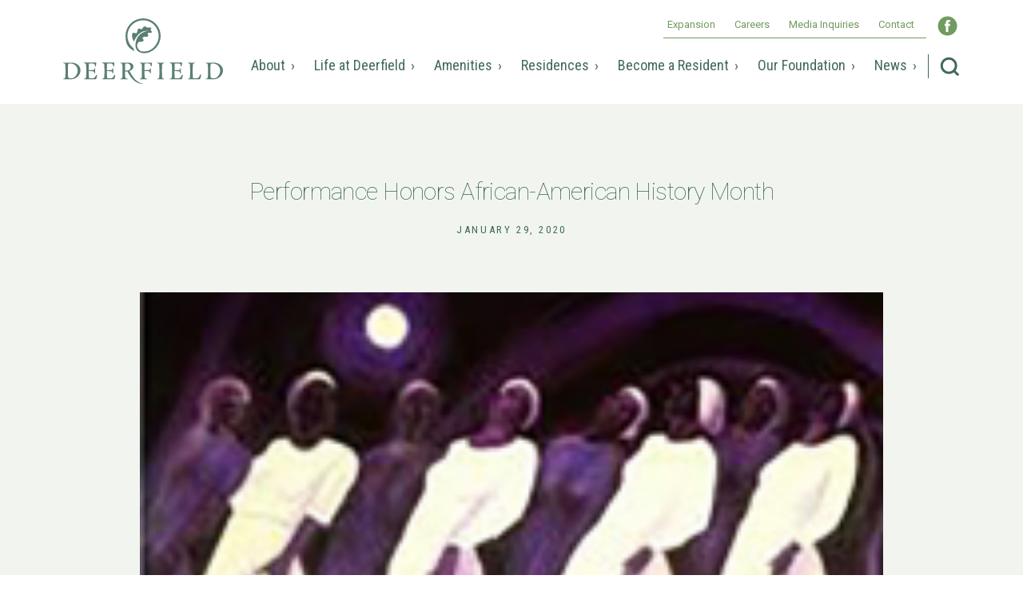

--- FILE ---
content_type: text/html; charset=UTF-8
request_url: https://deerfieldwnc.org/performance-honors/
body_size: 17414
content:
<!doctype html>
<html lang="en-US">
  <head>
	<!-- Google tag (gtag.js) -->
<script async src="https://www.googletagmanager.com/gtag/js?id=G-6VQQFLMWNE"></script>
<script>
  window.dataLayer = window.dataLayer || [];
  function gtag(){dataLayer.push(arguments);}
  gtag('js', new Date());

  gtag('config', 'G-6VQQFLMWNE');
</script>
  <meta charset="utf-8">
  <meta http-equiv="x-ua-compatible" content="ie=edge">
  <meta name="viewport" content="width=device-width, initial-scale=1, shrink-to-fit=no">
  <link href="https://fonts.googleapis.com/css?family=Roboto+Condensed:300,400%7CRoboto:100,300,400,700,900&display=swap" rel="stylesheet">
  <script>window.wp=window.wp||{};wp.i18n=wp.i18n||{};if(typeof wp.i18n.setLocaleData!=="function"){wp.i18n.setLocaleData=function(){}};</script><meta name='robots' content='index, follow, max-image-preview:large, max-snippet:-1, max-video-preview:-1' />

	<!-- This site is optimized with the Yoast SEO Premium plugin v26.8 (Yoast SEO v26.8) - https://yoast.com/product/yoast-seo-premium-wordpress/ -->
	<title>Performance Honors African-American History Month</title>
	<meta name="description" content="In 2019 AmiciMusic began offering music programs at St. Giles and they have become quite popular. AmiciMusic is excited..." />
	<link rel="canonical" href="https://deerfieldwnc.org/performance-honors/" />
	<meta property="og:locale" content="en_US" />
	<meta property="og:type" content="article" />
	<meta property="og:title" content="Performance Honors African-American History Month" />
	<meta property="og:description" content="In 2019 AmiciMusic began offering music programs at St. Giles and they have become quite popular. AmiciMusic is excited to return to St. Giles on" />
	<meta property="og:url" content="https://deerfieldwnc.org/performance-honors/" />
	<meta property="og:site_name" content="Deerfield Episcopal Retirement Community" />
	<meta property="article:publisher" content="https://www.facebook.com/DeerfieldWNC/" />
	<meta property="article:published_time" content="2020-01-29T22:32:38+00:00" />
	<meta property="article:modified_time" content="2022-06-22T16:01:04+00:00" />
	<meta property="og:image" content="https://deerfieldwnc.org/wp-content/uploads/2020/01/Amici.jpg" />
	<meta property="og:image:width" content="187" />
	<meta property="og:image:height" content="107" />
	<meta property="og:image:type" content="image/jpeg" />
	<meta name="author" content="inHouse" />
	<meta name="twitter:card" content="summary_large_image" />
	<meta name="twitter:label1" content="Written by" />
	<meta name="twitter:data1" content="inHouse" />
	<meta name="twitter:label2" content="Est. reading time" />
	<meta name="twitter:data2" content="1 minute" />
	<script type="application/ld+json" class="yoast-schema-graph">{"@context":"https://schema.org","@graph":[{"@type":"Article","@id":"https://deerfieldwnc.org/performance-honors/#article","isPartOf":{"@id":"https://deerfieldwnc.org/performance-honors/"},"author":{"name":"inHouse","@id":"https://deerfieldwnc.org/#/schema/person/9339ce3463d279470c1ba0c3dee746d2"},"headline":"Performance Honors African-American History Month","datePublished":"2020-01-29T22:32:38+00:00","dateModified":"2022-06-22T16:01:04+00:00","mainEntityOfPage":{"@id":"https://deerfieldwnc.org/performance-honors/"},"wordCount":115,"image":{"@id":"https://deerfieldwnc.org/performance-honors/#primaryimage"},"thumbnailUrl":"https://deerfieldwnc.org/wp-content/uploads/2020/01/Amici.jpg","articleSection":["Events"],"inLanguage":"en-US"},{"@type":"WebPage","@id":"https://deerfieldwnc.org/performance-honors/","url":"https://deerfieldwnc.org/performance-honors/","name":"Performance Honors African-American History Month","isPartOf":{"@id":"https://deerfieldwnc.org/#website"},"primaryImageOfPage":{"@id":"https://deerfieldwnc.org/performance-honors/#primaryimage"},"image":{"@id":"https://deerfieldwnc.org/performance-honors/#primaryimage"},"thumbnailUrl":"https://deerfieldwnc.org/wp-content/uploads/2020/01/Amici.jpg","datePublished":"2020-01-29T22:32:38+00:00","dateModified":"2022-06-22T16:01:04+00:00","author":{"@id":"https://deerfieldwnc.org/#/schema/person/9339ce3463d279470c1ba0c3dee746d2"},"description":"In 2019 AmiciMusic began offering music programs at St. Giles and they have become quite popular. AmiciMusic is excited...","breadcrumb":{"@id":"https://deerfieldwnc.org/performance-honors/#breadcrumb"},"inLanguage":"en-US","potentialAction":[{"@type":"ReadAction","target":["https://deerfieldwnc.org/performance-honors/"]}]},{"@type":"ImageObject","inLanguage":"en-US","@id":"https://deerfieldwnc.org/performance-honors/#primaryimage","url":"https://deerfieldwnc.org/wp-content/uploads/2020/01/Amici.jpg","contentUrl":"https://deerfieldwnc.org/wp-content/uploads/2020/01/Amici.jpg","width":187,"height":107,"caption":"amici"},{"@type":"BreadcrumbList","@id":"https://deerfieldwnc.org/performance-honors/#breadcrumb","itemListElement":[{"@type":"ListItem","position":1,"name":"Home","item":"https://deerfieldwnc.org/"},{"@type":"ListItem","position":2,"name":"News","item":"https://deerfieldwnc.org/news/"},{"@type":"ListItem","position":3,"name":"Performance Honors African-American History Month"}]},{"@type":"WebSite","@id":"https://deerfieldwnc.org/#website","url":"https://deerfieldwnc.org/","name":"Deerfield","description":"The passionate pursuit of active retirement","potentialAction":[{"@type":"SearchAction","target":{"@type":"EntryPoint","urlTemplate":"https://deerfieldwnc.org/?s={search_term_string}"},"query-input":{"@type":"PropertyValueSpecification","valueRequired":true,"valueName":"search_term_string"}}],"inLanguage":"en-US"},{"@type":"Person","@id":"https://deerfieldwnc.org/#/schema/person/9339ce3463d279470c1ba0c3dee746d2","name":"inHouse","image":{"@type":"ImageObject","inLanguage":"en-US","@id":"https://deerfieldwnc.org/#/schema/person/image/","url":"https://secure.gravatar.com/avatar/19a84f595f6bb20eeda72f6bfa7b9c10ab4ea5d9496ffc1c69fb3c99add4dd17?s=96&d=mm&r=g","contentUrl":"https://secure.gravatar.com/avatar/19a84f595f6bb20eeda72f6bfa7b9c10ab4ea5d9496ffc1c69fb3c99add4dd17?s=96&d=mm&r=g","caption":"inHouse"}}]}</script>
	<!-- / Yoast SEO Premium plugin. -->


<link rel='dns-prefetch' href='//cdnjs.cloudflare.com' />
<link rel="alternate" title="oEmbed (JSON)" type="application/json+oembed" href="https://deerfieldwnc.org/wp-json/oembed/1.0/embed?url=https%3A%2F%2Fdeerfieldwnc.org%2Fperformance-honors%2F" />
<link rel="alternate" title="oEmbed (XML)" type="text/xml+oembed" href="https://deerfieldwnc.org/wp-json/oembed/1.0/embed?url=https%3A%2F%2Fdeerfieldwnc.org%2Fperformance-honors%2F&#038;format=xml" />
<style id='wp-img-auto-sizes-contain-inline-css' type='text/css'>
img:is([sizes=auto i],[sizes^="auto," i]){contain-intrinsic-size:3000px 1500px}
/*# sourceURL=wp-img-auto-sizes-contain-inline-css */
</style>
<style id='wp-block-library-inline-css' type='text/css'>
:root{--wp-block-synced-color:#7a00df;--wp-block-synced-color--rgb:122,0,223;--wp-bound-block-color:var(--wp-block-synced-color);--wp-editor-canvas-background:#ddd;--wp-admin-theme-color:#007cba;--wp-admin-theme-color--rgb:0,124,186;--wp-admin-theme-color-darker-10:#006ba1;--wp-admin-theme-color-darker-10--rgb:0,107,160.5;--wp-admin-theme-color-darker-20:#005a87;--wp-admin-theme-color-darker-20--rgb:0,90,135;--wp-admin-border-width-focus:2px}@media (min-resolution:192dpi){:root{--wp-admin-border-width-focus:1.5px}}.wp-element-button{cursor:pointer}:root .has-very-light-gray-background-color{background-color:#eee}:root .has-very-dark-gray-background-color{background-color:#313131}:root .has-very-light-gray-color{color:#eee}:root .has-very-dark-gray-color{color:#313131}:root .has-vivid-green-cyan-to-vivid-cyan-blue-gradient-background{background:linear-gradient(135deg,#00d084,#0693e3)}:root .has-purple-crush-gradient-background{background:linear-gradient(135deg,#34e2e4,#4721fb 50%,#ab1dfe)}:root .has-hazy-dawn-gradient-background{background:linear-gradient(135deg,#faaca8,#dad0ec)}:root .has-subdued-olive-gradient-background{background:linear-gradient(135deg,#fafae1,#67a671)}:root .has-atomic-cream-gradient-background{background:linear-gradient(135deg,#fdd79a,#004a59)}:root .has-nightshade-gradient-background{background:linear-gradient(135deg,#330968,#31cdcf)}:root .has-midnight-gradient-background{background:linear-gradient(135deg,#020381,#2874fc)}:root{--wp--preset--font-size--normal:16px;--wp--preset--font-size--huge:42px}.has-regular-font-size{font-size:1em}.has-larger-font-size{font-size:2.625em}.has-normal-font-size{font-size:var(--wp--preset--font-size--normal)}.has-huge-font-size{font-size:var(--wp--preset--font-size--huge)}.has-text-align-center{text-align:center}.has-text-align-left{text-align:left}.has-text-align-right{text-align:right}.has-fit-text{white-space:nowrap!important}#end-resizable-editor-section{display:none}.aligncenter{clear:both}.items-justified-left{justify-content:flex-start}.items-justified-center{justify-content:center}.items-justified-right{justify-content:flex-end}.items-justified-space-between{justify-content:space-between}.screen-reader-text{border:0;clip-path:inset(50%);height:1px;margin:-1px;overflow:hidden;padding:0;position:absolute;width:1px;word-wrap:normal!important}.screen-reader-text:focus{background-color:#ddd;clip-path:none;color:#444;display:block;font-size:1em;height:auto;left:5px;line-height:normal;padding:15px 23px 14px;text-decoration:none;top:5px;width:auto;z-index:100000}html :where(.has-border-color){border-style:solid}html :where([style*=border-top-color]){border-top-style:solid}html :where([style*=border-right-color]){border-right-style:solid}html :where([style*=border-bottom-color]){border-bottom-style:solid}html :where([style*=border-left-color]){border-left-style:solid}html :where([style*=border-width]){border-style:solid}html :where([style*=border-top-width]){border-top-style:solid}html :where([style*=border-right-width]){border-right-style:solid}html :where([style*=border-bottom-width]){border-bottom-style:solid}html :where([style*=border-left-width]){border-left-style:solid}html :where(img[class*=wp-image-]){height:auto;max-width:100%}:where(figure){margin:0 0 1em}html :where(.is-position-sticky){--wp-admin--admin-bar--position-offset:var(--wp-admin--admin-bar--height,0px)}@media screen and (max-width:600px){html :where(.is-position-sticky){--wp-admin--admin-bar--position-offset:0px}}
/*# sourceURL=/wp-includes/css/dist/block-library/common.min.css */
</style>
<link rel='stylesheet' id='contact-form-7-css' href='https://deerfieldwnc.org/wp-content/plugins/contact-form-7/includes/css/styles.css?ver=6.1.4' type='text/css' media='all' />
<link rel='stylesheet' id='jquery.fancybox.min.css-css' href='//cdnjs.cloudflare.com/ajax/libs/fancybox/3.5.7/jquery.fancybox.min.css?ver=6.9' type='text/css' media='all' />
<link rel='stylesheet' id='dflip-style-css' href='https://deerfieldwnc.org/wp-content/plugins/3d-flipbook-dflip-lite/assets/css/dflip.min.css?ver=2.4.20' type='text/css' media='all' />
<link rel='stylesheet' id='sage/main.css-css' href='https://deerfieldwnc.org/wp-content/themes/deerfield/dist/styles/main_00815c22.css' type='text/css' media='all' />
<script type="text/javascript" src="https://deerfieldwnc.org/wp-includes/js/jquery/jquery.min.js?ver=3.7.1" id="jquery-core-js"></script>
<script type="text/javascript" src="https://deerfieldwnc.org/wp-includes/js/jquery/jquery-migrate.min.js?ver=3.4.1" id="jquery-migrate-js"></script>
<script type="text/javascript" src="https://deerfieldwnc.org/wp-content/plugins/inhouse-custom-blocks/assets/js/blocks.frontend.js?ver=1639778283" id="ihmm-frontend-js-js"></script>
<script type="text/javascript" src="https://deerfieldwnc.org/wp-content/themes/deerfield/resources/js/parallax.min.js?ver=1" id="parallax-js"></script>
<link rel="https://api.w.org/" href="https://deerfieldwnc.org/wp-json/" /><link rel="alternate" title="JSON" type="application/json" href="https://deerfieldwnc.org/wp-json/wp/v2/posts/106273" /><link rel="EditURI" type="application/rsd+xml" title="RSD" href="https://deerfieldwnc.org/xmlrpc.php?rsd" />
<meta name="generator" content="WordPress 6.9" />
<link rel='shortlink' href='https://deerfieldwnc.org/?p=106273' />
<noscript><style>.lazyload[data-src]{display:none !important;}</style></noscript><style>.lazyload{background-image:none !important;}.lazyload:before{background-image:none !important;}</style><link rel="icon" href="https://deerfieldwnc.org/wp-content/uploads/2020/02/cropped-fav-32x32.png" sizes="32x32" />
<link rel="icon" href="https://deerfieldwnc.org/wp-content/uploads/2020/02/cropped-fav-192x192.png" sizes="192x192" />
<link rel="apple-touch-icon" href="https://deerfieldwnc.org/wp-content/uploads/2020/02/cropped-fav-180x180.png" />
<meta name="msapplication-TileImage" content="https://deerfieldwnc.org/wp-content/uploads/2020/02/cropped-fav-270x270.png" />
		<style type="text/css" id="wp-custom-css">
			a.news {
	min-width: 150px;
}

/* EXPANSION PAGE TITLE */
.page-id-112555 h1,
.page-id-113200 h1,
.page-id-113041 h1 {
	line-height: 0.85;
}
.page-id-112555 span.text-3,
.page-id-113200 span.text-3,
.page-id-113041 span.text-3 {
	font-size: 150px;
	color: #fff;
	opacity: .55;
	text-transform: uppercase;
	font-family: Roboto, sans-serif;
	letter-spacing: -.065em;
	font-weight: 900;
}

/*  EXPANSION VIDEO HERO */
/* Remove hero overlay on the Expansion page */
.page-id-112555 .page-header .banner-image {
    padding-top: 0%;
    opacity: 10;
    background: #000;
}

.page-id-112555 .page-header {
	position: relative;
	overflow: hidden;
}

.page-id-112555 .page-header .banner-image.banner-video {
	position: absolute;
	inset: 0;
	z-index: 1;
}

.page-id-112555 .page-header .banner-image.banner-video video {
	width: 100%;
	height: 100%;
	object-fit: cover;
	display: block;
}

.page-id-112555 .page-header .inner {
	position: relative;
	z-index: 2; /* text on top of video */
}

/* Make the video fill the hero and align to bottom */
.page-id-112555 .page-header .banner-image.banner-video {
    overflow: hidden;
}

.page-id-112555 .page-header .banner-image.banner-video video {
    width: 100%;
    height: 100%;
    object-fit: cover;          /* crop instead of letterbox */
    object-position: center bottom; /* keep bottom of frame in view */
    display: block;
}

/* Increase the hero height on the Expansion page */
.page-id-112555 .page-header {
	min-height: 900px !important;   /* adjust as needed */
	height: auto !important;
}

/* Ensure the banner-image container expands to match */
.page-id-112555 .page-header .banner-image.banner-video {
	min-height: 900px !important;
}
.page-id-112555 .page-header .inner {
	padding-top: 350px;   /* adjust as needed */
}
@media (min-width: 1420px) {
   .page-id-112555 .page-header .banner-image {
        padding-top: 0;
        height: auto;

    }
}
/*    LARGE TABLET (max-width 1024px) */
@media (max-width: 1024px) {
	.page-id-112555 .page-header .banner-image.banner-video {
    min-height: 320px !important;
}
	.page-id-112555 span.text-3, .page-id-113200 span.text-3, .page-id-113041 span.text-3 {
    font-size: 120px;
	 }
	.page-id-112555 .page-header .inner {
    padding-top: 200px;
		padding-bottom: 200px;
   }
    .page-id-112555 .page-header {
        min-height: 320px !important;
        align-items: center;
    }
}

/*    LARGE MOBILE OR IPAD AIR (max-width 820px) */
@media (max-width: 820px) {
	.page-id-112555 .page-header .banner-image.banner-video {
    min-height: 320px !important;
}
	.page-id-112555 span.text-3, .page-id-113200 span.text-3, .page-id-113041 span.text-3 {
    font-size: 90px;
	 }
	.page-id-112555 .page-header .inner {
    padding-top: 150px;
		padding-bottom: 150px;
   }
    .page-id-112555 .page-header {
        min-height: 320px !important;
        align-items: center;
    }
}

/* SMALL MOBILE (max-width 480px) */
@media (max-width: 480px) {
	.page-id-112555 .page-header .banner-image.banner-video {
    min-height: 240px !important;
}
	.page-id-112555 span.text-3, .page-id-113200 span.text-3, .page-id-113041 span.text-3 {
    font-size: 72px;
	 }
	.page-id-112555 .page-header .inner {
    padding-top: 150px;
		padding-bottom: 150px;
   }
    .page-id-112555 .page-header {
        min-height: 240px !important;
        align-items: center;
    }
}
/* ACCORDIONS */

.accordion details {
	border-bottom: 1px solid #ddd;
	padding: .5em 0;
}
.accordion summary {
	cursor: pointer;
	font-weight: bold;
	position: relative;
	padding-right: 1.5em;
	list-style: none;
}
.accordion summary::-webkit-details-marker {
	display: none;
}
.accordion summary::after {
	content: "▶";
	position: absolute;
	right: 0;
	transition: transform .2s;
}
.accordion details[open] summary::after {
	transform: rotate(90deg);
}
.accordion p {
	margin: .5em 0 1em 1em;
}
.accordion h4 {font-size: 18px;}

a.covid {
	display: none!important;
}

/* START TOPBAR */
#topbar + header.banner {
	margin-top: 50px;
} 

#topbar { 
	position: fixed; 
	top: 0px;
	left: 0;
	z-index: 99991;
	background: #d0af21;  
	color: white; 
	font-family: Helvetica, Arial, sans-serif; 
	font-size: 15px;
	font-weight: 300; 
	line-height: 20px; 
	padding: 10px 0; 
	text-align: center;
	width: 100%;
} 

.topbar-wrap {
	display: -ms-flexbox;
	display: flex;
	-ms-flex-wrap: wrap;
	flex-wrap: wrap; 
	-ms-flex-pack: center;
	justify-content: center; 
	-ms-flex-align: center;
	align-items: center; 
	gap: 5px 15px; 
}

.btn-topbar {
	background: #b19002;
	display: inline-block;
	padding: 5px 12px;
	color: white;
	text-decoration: none;
	margin: 0;
	border-radius: 3px; 
	-webkit-transition: all 100ms ease-in-out;
	-moz-transition: all 100ms ease-in-out;
	-o-transition: all 100ms ease-in-out;
	transition: all 100ms ease-in-out;
} 

.btn-topbar-2 {
	background: #5f4776; 
}

.btn-topbar:hover, 
.btn-topbar:focus {
	color: white; 
	text-decoration: none; 
	opacity: 0.9; 
} 

.topbar-lightbox .fancybox-content {
	max-width: 960px; 
} 

.topbar-lightbox .fancybox-content p:not(:last-child) {
	margin-bottom: 1.5rem;  
}

.topbar-lightbox .fancybox-button { 
	background-color: #41695b;
} 

.topbar-lightbox .fancybox-button svg path {
	fill: white; 
} 

.btn-donate-now, .btn-primary {
	font-family: Roboto, sans-serif;
	color: #fff;
	font-size: 20px;
	background: #5f4776;
	border: none;
	line-height: 1.1;
	display: inline-block;
	border-radius: 0;
	padding: 23px 35px;
	-webkit-transition: all .5s ease;
	-o-transition: all .5s ease;
	transition: all .5s ease;
	cursor: pointer; 
} 

.btn-donate-now:after, .btn-primary:after {
	content: "\BB";
	display: inline-block;
	margin-left: 10px;
}

.btn-donate-now:hover, 
.btn-donate-now:focus, .btn-primary:hover, 
.btn-primary:focus {
	color: #fff;
	background-color: #006167;
}

@media (max-width: 575px) {
	#topbar { 
		font-size: 13px; 
	} 

	.topbar-lightbox .fancybox-content {
		padding-left: 15px; 
		padding-right: 15px; 
	}
} 

@media (max-width: 480px) {
	#topbar + header.banner {
		margin-top: 85px;
	}
}
/* END TOPBAR */


/* EVENT LANDING */
.mt-0 {
	margin-top: 0 !important; 	
} 

.mb-0 {
	margin-bottom: 0 !important; 	
}

.text-white {
	color: white !important; 	
} 

.text-center {
	text-align: center !important; 	
} 

.text-uppercase {
	text-transform: uppercase !important; 
} 

.bg-cover {
	background-repeat: no-repeat; 
	background-position: 50% 50%; 
	background-size: cover; 
}

.page-id-112007 #intro h2, 
.page-id-112007 #outro h2 {
	color: #0C1644; 
} 

.page-id-112007 #intro .wp-block-better-button-betterbutton a {
	background-color: #D92024; 
} 

.page-id-112007 #intro .wp-block-better-button-betterbutton a:hover {
	background-color: #5f4776; 
} 

.page-id-112007 #event-details {  background-image: url(/wp-content/uploads/2025/01/event-bg.jpg); 
	background-repeat: no-repeat; 
	background-position: 50% 100%; 
	background-size: cover; 
} 

.photo-bar {
	border-top: 20px solid #D92024; 
}

.photo-bar .image-wrap {
	position: relative;
	overflow: hidden;
} 

.photo-bar .image-link {
	display: block;
	text-decoration: none;
	width: 100%;
	height: 100%;
	position: absolute;
	top: 0;
	left: 0; 
	cursor: pointer; 
} 

.page-id-112007 #testimonials { 
	background-color: #231F1F; 
	background-image: url([data-uri]);
	background-size: 320px 250px;
	background-position: 80% bottom;
	background-repeat: no-repeat;
} 

.page-id-112007 #testimonials .item {
	overflow: hidden; 
}

.page-id-112007 #testimonials .testimony  {
	font-size: 21px;
	line-height: 1.5;
} 

.page-id-112007 #testimonials .testimony .name { 
	margin-top: 20px;
	font-family: Roboto Condensed, sans-serif;
	font-size: 12px;
	letter-spacing: .2em;
	display: block; 
} 

.testimonials-dots {} 

.testimonials-dots ul {
	padding-left: 0;
	list-style: none; 
	display: -ms-flexbox !important;
	display: flex !important; 
	-ms-flex-wrap: wrap !important;
	flex-wrap: wrap !important; 
	gap: 16px; 
} 

.testimonials-dots ul li {
	padding-left: 0;
	position: relative;
} 

.testimonials-dots ul li:before {
	display: none; 
}

.testimonials-dots ul li button {
	-webkit-appearance: none;
	-moz-appearance: none;
	appearance: none;
	background-color: rgba(255,255,255,.12);
	padding: 0;
	border: 0;
	opacity: 1;
	border-radius: 50%;
	text-indent: -9999px;
	overflow: hidden;
	width: 12px;
	height: 12px;
	display: block;
	transition: all .5s ease-in-out;
} 

.testimonials-dots ul li button:hover, 
.testimonials-dots ul li button:focus {
	background-color: white; 
	cursor: pointer; 
} 

.testimonials-dots ul li.slick-active button {
	background-color: white; 
	pointer-events: none; 
} 

/* LivNow */
.d-flex {
	display: -webkit-box !important;
	display: -ms-flexbox !important;
	display: flex !important;
} 

.flex-wrap {
	-ms-flex-wrap: wrap !important;
	flex-wrap: wrap !important;
} 

.justify-content-center {
	-webkit-box-pack: center !important;
	-ms-flex-pack: center !important;
	justify-content: center !important;
} 

.align-items-center {
	-webkit-box-align: center !important;
	-ms-flex-align: center !important;
	align-items: center !important;
} 

.align-items-end {
	-ms-flex-align: end !important;
	align-items: flex-end !important;
}

.invisible {
	visibility: hidden;
} 

.page-id-112136 .page-header .banner-image { 
	opacity: 1;
	background: unset;
}

.page-id-112136 .main h2,  
.page-id-112136 #livnow-services h3 {
	color: #2a7685; 
	line-height: 1.25; 
	margin-bottom: 1rem; 
} 

.intro-cta {
	background: #fae3b6;
	padding: 28px; 
	gap: 15px 36px; 
	margin-top: 36px; 
} 

.cta-button {
	font-family: Roboto, sans-serif;
	color: white;
	font-size: 16px;
	letter-spacing: 1.6px;
	background: #2a7685;
	border: none;
	line-height: 1;
	display: inline-block;
	border-radius: 0;
	padding: 10px 20px 10px 15px;
	-webkit-transition: all .5s ease;
	-o-transition: all .5s ease;
	transition: all .5s ease;
	cursor: pointer;
	text-transform: uppercase;
	font-weight: 400; 
	display: flex;
	align-items: center;
	gap: 10px;
} 

.cta-button:before {
	content: ''; 
	display: inline-block; 
	width: 30px; 
	height: 30px; 
	background-image: url(/wp-content/uploads/2025/01/play-now-icon.png); 
	background-repeat: no-repeat; 
	background-position: 50% 50%; 
	background-size: contain; 
} 

.cta-button:hover, 
.cta-button:focus {
	color: white; 
	background: #5f4776; 
}

.cta-text {
	color: black; 
} 

#livnow-services >.page-content {
	padding-top: 0; 
} 

#livnow-services h3 { 
	font-family: 'Roboto', sans-serif;
	text-transform: unset; 
} 

.ln-services {} 

.ln-services .ln-item {
	position: relative; 
} 

.ln-services .ln-item .section-image {
	background-repeat: no-repeat; 
	background-position: 50% 50%; 
	background-size: cover; 
	width: 100%; 
	height: 100%; 
} 

.ln-services .ln-item:nth-child(odd) .section-image {
	left: 0; 
} 

.ln-services .ln-item:nth-child(even) .section-image {
	right: 0; 
} 

.ln-services .ln-item:nth-child(2) .section-image {
	background-position: 35% 50%; 
}

.ln-services .ln-item .section-image img {
	width: 100%; 
	height: auto; 
	max-width: 100%; 
}

.ln-videos {
	padding-top: 1rem; 	
} 

.ln-videos .ln-item {
	margin-top: 36px; 
} 

.ln-videos .ln-item .text-logo img, 
.ln-videos .ln-item .video img {
	max-width: 100%; 
	height: auto; 
	display: block; 
} 

.ln-videos .ln-item .text { 
	padding: 22px 28px;
	margin-top: 20px;
	background-color: #fae3b6;
	color: black;
	font-size: 19px;
	line-height: 30px; 
} 

.ln-videos .ln-item .video {
	margin-top: 20px; 
	position: relative; 
} 

.ln-videos .ln-item .video a:before {
	content: ''; 
	display: block; 
	width: 41px; 
	height: 41px; 
	background-image: url(/wp-content/uploads/2025/01/play-now-icon-41px.png); 
	background-repeat: no-repeat; 
	background-position: 50% 50%; 
	background-size: contain; 
	position: absolute; 
	top: 20px; 
	right: 20px; 
} 

.d-none {
	display: none !important; 
} 

.page-id-112136 #outro {
	background-color: #2a7685; 
	font-weight: 600; 
	margin-bottom: 85px; 
} 

.page-id-112136 #outro a {
	color: #fce0a8; 
	text-decoration: underline; 
} 

.page-id-112136 #outro a:hover, 
.page-id-112136 #outro a:focus { 
	text-decoration: none; 
} 

span.sep {
	padding: 0 10px; 
}

@media (max-width: 1199px) {
	.ln-services .ln-item {
		height: auto !important; 
	}
} 

@media (max-width: 991px) {
	.page-id-112136 #outro {
		margin-bottom: 65px; 
	}
}

@media (max-width: 767px) {
	.cta-text {
		text-align: center; 
	} 

	span.sep {
		display: block;
		height: 0;
		visibility: hidden;
		width: 0;
	}
} 

@media (min-width: 576px) { 
	.d-sm-block {
		display: block !important; 
	} 
} 

@media (min-width: 768px) { 
	.d-md-block {
		display: block !important; 
	} 

	.d-md-flex {
		display: -webkit-box !important;
		display: -ms-flexbox !important;
		display: flex !important;
	} 
	.ln-services .ln-item .section-image { 
		width: 50%; 
		position: absolute; 
		top: 0; 
	} 

	.ln-services .ln-item:nth-child(odd) .page-content {
		padding-left: 50%; 
	} 

	.ln-services .ln-item:nth-child(even) .page-content {
		padding-right: 50%; 
	} 

	.ln-videos .ln-item >div {
		-webkit-box-flex: 0;
		-ms-flex: 0 0 50%;
		flex: 0 0 50%;
		max-width: 50%;
	} 
} 

@media (min-width: 992px) {
	.d-lg-block {
		display: block !important; 
	}
}

@media (min-width: 1024px) { 
	.ln-services .ln-item:nth-child(odd) .page-content {
		padding-left: 49%; 
	} 

	.ln-services .ln-item:nth-child(even) .page-content {
		padding-right: 49%; 
	} 
}

@media (min-width: 1200px) { 
	.ln-services .ln-item .section-image { 
		width: 33.3333333%; 
	} 

	.ln-services .ln-item:nth-child(odd) .page-content {
		padding-left: 24%; 
	} 

	.ln-services .ln-item:nth-child(even) .page-content {
		padding-right: 24%; 
	} 
}

@media (min-width: 1440px) {
	.ln-services .ln-item:nth-child(odd) .page-content {
		padding-left: 20%; 
	} 

	.ln-services .ln-item:nth-child(even) .page-content {
		padding-right: 20%; 
	} 
} 

@media (min-width: 1600px) {
	.ln-services .ln-item:nth-child(odd) .page-content {
		padding-left: 17%; 
	} 

	.ln-services .ln-item:nth-child(even) .page-content {
		padding-right: 17%; 
	} 
} 

@media (min-width: 1920px) {
	.ln-services .ln-item:nth-child(odd) .page-content {
		padding-left: 12%; 
	} 

	.ln-services .ln-item:nth-child(even) .page-content {
		padding-right: 12%; 
	}
} 

.page-id-105217 .accordion h4.accordion-toggle {
	font-size: 24px; 
	padding-left: 0; 
	padding-right: 30px; 
}

.page-id-105217 .accordion h4.accordion-toggle:before, 
.page-id-105217 .accordion h4.accordion-toggle:after {
	left: unset; 
	right: 0; 
} 

.page-id-105217 .accordion .accordion-body {
	padding-left: 0; 
} 

.page-id-105217 .accordion h4.accordion-toggle:hover, 
.page-id-105217 .accordion h4.accordion-toggle.open {
	color: #719b5f;
} 

.page-id-105217 .accordion h4.accordion-toggle:hover:before, 
.page-id-105217 .accordion h4.accordion-toggle:hover:after, 
.page-id-105217 .accordion h4.accordion-toggle.open:before, 
.page-id-105217 .accordion h4.accordion-toggle.open:after {
	background-color: #719b5f;
} 

#select-fund {
	position: relative;
	display: inline-block;
	margin-bottom: 15px;
	width: 100%;
}    

#select-fund select {
	font-family: 'Roboto'; 
	font-size: 16px; 
	display: inline-block;
	width: 100%;
	cursor: pointer;
	padding: 10px 15px;
	outline: 0;
	border: 1px solid #719b5f;
	border-radius: 3px;
	background: #FFFFFF;
	color: #41695b;
	appearance: none;
	-webkit-appearance: none;
	-moz-appearance: none;
}

#select-fund select::-ms-expand {
	display: none;
}

#select-fund select:hover,
#select-fund select:focus {
	color: #41695b;
	background: #eeeeee;
}

#select-fund select:disabled {
	opacity: 0.5;
	pointer-events: none;
}

#select-fund .select_arrow {
	position: absolute;
	top: 10px;
	right: 20px;
	width: 5px;
	height: 5px;
	border: solid #719b5f;
	border-width: 0 2px 2px 0;
	display: inline-block;
	padding: 3px;
	transform: rotate(45deg);
	-webkit-transform: rotate(45deg);
}

#select-fund select:hover ~ .select_arrow,
#select-fund select:focus ~ .select_arrow {
	border-color: #719b5f;
}

#select-fund select:disabled ~ .select_arrow {
	border-top-color: #cccccc;
} 

header.banner .nav-top ul.nav {
	position: relative; 
} 

header.banner .nav-top ul.nav li.menu-item-has-children >a:after {
	content: "\203A";
	display: inline-block;
	margin-left: 7px;
	-webkit-transition: all .25s ease;
	-o-transition: all .25s ease;
	transition: all .25s ease;
}

header.banner .nav-top ul.nav li.menu-item-has-children ul.sub-menu { 
	display: none; 
	opacity: 0; 
	position: absolute;
	-webkit-transition: all .25s ease;
	-o-transition: all .25s ease;
	transition: all .25s ease;
	background: #006167;
	width: calc(100% + 10px);
	left: -5px;
	padding: 10px;
	-webkit-box-sizing: border-box;
	box-sizing: border-box;
	top: calc(100%);
	z-index: 9;
} 

header.banner .nav-top ul.nav li a {
	padding: 10px 5px; 
} 

header.banner .nav-top ul.nav li.menu-item-has-children ul.sub-menu li {
	display: block; 
	font-size: 15px; 
	margin-right: 0; 
}

header.banner .nav-top ul.nav li.menu-item-has-children ul.sub-menu li a {
	color: #fff;
	opacity: .6;
	padding: 8px 0;
} 

header.banner .nav-top ul.nav li.menu-item-has-children ul.sub-menu li a.active, header.banner .nav-top ul.nav li.menu-item-has-children ul.sub-menu li a:hover {
	opacity: 1;
}

@media (min-width: 993px) { 
	header.banner .nav-top ul.nav li.menu-item-has-children:hover >a:after {
		-webkit-transform: rotate(90deg);
		-o-transform: rotate(90deg);
		transform: rotate(90deg);
	} 

	header.banner .nav-top ul.nav li.menu-item-has-children:hover ul.sub-menu {
		opacity: 1;
		display: block;
	} 
} 

.page-id-112555 .page-content {
	max-width: 780px; 
} 

.page-id-112555 .page-content .wp-block-heading { 
	color: #006167; 
} 

.page-id-112555 .page-content .wp-block-heading:not(h2) {
	line-height: 1.25;
	margin: 1.125em 0 .5em;
}

.wp-block-list-ol { 
	list-style: num outside;
	padding-left: 1.125rem; 
	margin-bottom: 20px; 
} 

.text-default { 
	text-transform: none !important; 
} 

.wp-block-cta {
	display: -ms-flexbox !important;
	display: flex !important;
	-ms-flex-align: center !important;
	align-items: center !important; 
	-ms-flex-pack: center !important;
	justify-content: center !important;
	gap: 20px 30px;
	background-color: #719b5f;
	padding: 30px; 
	margin-top: 30px;
	margin-bottom: 30px;
} 

.wp-block-cta p { 
	font-size: 21px;
	line-height: calc(100% + 10px);
	font-weight: 700;
	margin-bottom: 0;
	color: white;
} 

.wp-block-cta .wp-block-better-button-betterbutton {
	-ms-flex-negative: 0 !important;
	flex-shrink: 0 !important; 
	margin: 0; 
} 

.wp-block-cta .wp-block-better-button-betterbutton a { 
	background-color: white;
	color: #719b5f;
	text-transform: uppercase;
	font-size: 16px;
	letter-spacing: 1.6px;
	text-indent: 1.6px; 
} 

.wp-block-cta .wp-block-better-button-betterbutton a:hover, 
.wp-block-cta .wp-block-better-button-betterbutton a:focus { 
	background-color: #5f4776; 
	color: white; 
} 

@media (max-width: 991px) { 
	.wp-block-cta { 
		-ms-flex-direction: column !important;
		flex-direction: column !important; 
	} 

	.wp-block-cta p { 
		text-align: center;  
	}
} 

@media (min-width: 992px) { 
	.wp-block-cta p { 
		order: 2; 
	}
} 

.wp-block-better-button-betterbutton.ar-button a:after {
	content: "\203A";
	display: inline-block;
	margin-left: 15px;
	-webkit-transform: rotate(90deg);
	-o-transform: rotate(90deg);
	transform: rotate(90deg);
	font-size: 30px;
	margin-top: -10px;
	position: relative;
	top: 5px;
} 

@media (max-width: 991px) {
	.wp-block-better-button-betterbutton.ar-button a:not(:last-child) {
		margin-bottom: 16px; 
	} 
}


@media (min-width: 992px) {
	.wp-block-better-button-betterbutton.ar-button a:not(:last-child) {
		margin-right: 16px; 
	} 
}

h2.heading-underlined {
	border-bottom: 2px solid green;
	padding-bottom: 8px;
} 

.text-mineral-green {
	color: #41695B; 
} 

.iframe-container {
	position: relative;
	overflow: hidden;
	padding-top: 56.25%;
}
.iframe-container iframe {
	position: absolute;
	top: 0;
	border: 0;
	height: 100%;
	width: 100%;
}

/** ASHEVILLE PAGE **/
.df-best-of-asheville {
	display: flex;
	flex-wrap: wrap;
	gap: 32px;
	justify-content: center;
	margin-bottom: 2rem;
}
.df-best-item {
	flex: 1 1 250px;
	max-width: 350px;
	min-width: 220px;
	text-align: center;
}
.df-best-item a {
	display: block;
	text-decoration: none;
	color: inherit;
	transition: box-shadow 0.2s;
}
.df-best-item a:hover,
.df-best-item a:focus {
	box-shadow: 0 8px 24px rgba(80,80,80,0.18);
}
.df-best-img-wrap {
	width: 100%;
	aspect-ratio: 1 / 1;
	overflow: hidden;
	margin-bottom: 0;
	background: #e9e9e9;
	position: relative;
}
.df-best-item img {
	width: 100%;
	height: 100%;
	object-fit: cover;
	display: block;
	border-radius: 0 !important;
	transition: transform 0.35s cubic-bezier(.33,1,.68,1), filter 0.35s cubic-bezier(.33,1,.68,1);
	filter: brightness(97%) contrast(101%);
}
.df-best-item a:hover img,
.df-best-item a:focus img {
	transform: scale(1.045);
	filter: brightness(104%) contrast(104%);
}
.df-best-heading {
	font-size: 1.18rem;
	font-weight: 600;
	background: #fafafa;
	padding: 1rem 0.25rem;
	border-radius: 0;
	margin-top: 0;
}

@media (max-width: 900px) {
	.df-best-of-asheville {
		gap: 20px;
	}
	.df-best-item {
		min-width: 160px;
		max-width: 100%;
	}
}

@media (max-width: 600px) {
	.df-best-of-asheville {
		flex-direction: column;
		align-items: center;
		gap: 18px;
	}
	.df-best-item {
		min-width: 0;
		width: 100%;
		max-width: 400px;
	}
}
/** Expansion Floorplans — layout + status styling **/

/* Hide plugin auto labels; use the designer text inside the SVG */
.df-map .df-unit-label { display: none !important; }

/* Section + grid */
.df-section { margin: 2rem 0; }
.df-h { margin: 0 0 .5rem; }

.df-thumb-grid {
	display: grid;
	gap: 1rem;
	grid-template-columns: repeat(auto-fit, minmax(220px, 1fr));
	margin: .5rem 0 1rem;
}

.df-thumb {
	position: relative;
	border: 0;
	padding: 0;
	cursor: pointer;
	background: transparent;
	border-radius: 0;
	overflow: hidden;
	outline: none;
	aspect-ratio: 4 / 3;
	transition: transform .2s ease;
}
.df-thumb img { display:block; width:100%; height:100%; object-fit:cover; object-position:center; transition: transform .25s ease; }
.df-thumb:hover img { transform: scale(1.03); }
.df-thumb::after { content:""; position:absolute; inset:0; border:0 solid transparent; pointer-events:none; box-sizing:border-box; }
.df-thumb:not(.is-active):hover::after{ border-width:3px; border-color:#006167; }
.df-thumb.is-active::after{ border-width:4px; border-color:#5f4776; }
.df-thumb:focus-visible{ outline:3px solid #006167; outline-offset:2px; }

.df-badge{
	position:absolute; top:.6rem; right:.6rem;
	background:#fff; color:#2c4028; border:1px solid #c8d4c6;
	border-radius:999px; padding:.25rem .55rem; font-size:.85rem; font-weight:700;
	box-shadow:0 2px 6px rgba(0,0,0,.08);
}
.df-badge[data-count="0"]{ opacity:.75; }

.df-thumb .df-thumb-label{
	position:absolute; left:.6rem; bottom:1.65rem;
	background:#fff; color:#000; border:1px solid #c8d4c6;
	border-radius:999px; padding:.2rem .5rem; font-size:.8rem; font-weight:700; line-height:1;
	box-shadow:0 2px 6px rgba(0,0,0,.08);
}

.df-tabs{ display:flex; flex-wrap:wrap; gap:.5rem; margin:.25rem 0 1rem; }
.df-tabs button{
	appearance:none; border:1px solid #8fa78e; background:#f7faf7; color:#2c4028;
	padding:.4rem .7rem; border-radius:999px; cursor:pointer; font-weight:600;
}
.df-tabs button.is-active{ background:#2c4028; color:#fff; border-color:#2c4028; }

.df-panes .df-pane{ display:none; }
.df-panes .df-pane.is-active{ display:block; }

@media (max-width:480px){ .df-thumb-grid{ gap:.75rem; } }

/* SVG status styling */
.df-map svg [data-status] > * { transition: fill .2s ease, stroke .2s ease; }

.df-map svg [data-status="Available" i] > * {
	fill: transparent !important;
	stroke: none !important;
}

.df-map svg [data-status="Reserved" i] > * {
	fill: #f75d5d !important;
	stroke: #a62b2b !important;
	stroke-width: 2px !important;
	vector-effect: non-scaling-stroke;
}

.df-map svg [data-status="Waitlist" i] > * {
	fill: #fff3d6 !important;
	stroke: #c58a00 !important;
	stroke-width: 2px !important;
	vector-effect: non-scaling-stroke;
}


/* If the status is set on the #unit-* group (our Canterbury SVGs) */
.df-map-svg [id^="unit-"][data-status="Available" i] polygon,
.df-map-svg [id^="unit-"][data-status="Available" i] path,
.df-map-svg [id^="unit-"][data-status="Available" i] rect {
	fill: transparent !important;
}
/* Put the building pill beside the floor title */
.df-map-heading{
	display:flex;
	align-items:center;
	gap:.5rem;
}
.df-building-tag{
	background:#fff;
	color:#2c4028;
	border:1px solid #c8d4c6;
	border-radius:999px;
	padding:.15rem .6rem;
	font-size:.85rem;
	font-weight:700;
	line-height:1;
}

/* HOME POPUP */
#hp-content {
	max-width: 900px; 
	width: 100%; 
	border-radius: 0; 
	padding: 0; 
} 

.hp-wrap >div {
	-ms-flex: 0 0 100%;
	flex: 0 0 100%;
	max-width: 100%;
}

.hp-contents {
	padding: 40px; 
	background-image: url(https://deerfieldwnc.org/wp-content/uploads/2025/10/gradient-bg.png); 
	background-repeat: no-repeat; 
	background-position: 50% 100%; 
	background-size: contain; 
	min-height: 500px; 
} 

.hp-contents .sup-heading { 
	color: #525533; 
	font-size: 14px; 
	line-height: 20px; 
	margin-bottom: 10px; 
	text-transform: uppercase; 
	letter-spacing: 0.19999999999999998em; 
} 

.hp-contents .heading { 
	color: #525533; 
	font-size: 40px; 
	font-weight: 400; 
	line-height: 1.1; 
}

.hp-contents .button-wrap {
	margin-top: 30px; 
}

.hp-contents .button-wrap a {
	font-family: Roboto, sans-serif;
	color: #fff;
	font-size: 16px; 
	line-height: 20px; 
	background: #719b5f;
	border: none;
	display: inline-block;
	border-radius: 0;
	padding: 15px 25px;
	-webkit-transition: all .5s ease;
	-o-transition: all .5s ease;
	transition: all .5s ease;
	cursor: pointer; 
	font-weight: 500; 
	min-width: 150px; 
} 

.hp-contents .button-wrap a:after {
	content: "\BB";
	display: inline-block;
	margin-left: 10px;
}

.hp-contents .button-wrap a:hover, 
.hp-contents .button-wrap a:focus {
	color: #fff;
	background-color: #006167;
} 

.d-block {
	display: block !important; 
} 

#hp-content .fancybox-button {
	color: currentColor;
	padding: 10px;
	right: 0;
	top: 0;
	width: auto;
	height: 52px;
	display: flex;
	align-items: center;
} 

#hp-content .fancybox-button::before {
	content: 'Close';
	font-size: 14px;
	line-height: 20px;
	text-transform: uppercase;
	letter-spacing: 0.19999999999999998em;
} 

@media (max-width: 991px) { 
	.hp-contents .heading {  
		font-size: 32px; 
	}
}

@media (max-width: 767px) { 
	.hp-wrap {
		-webkit-box-orient: vertical !important;
		-webkit-box-direction: normal !important;
		-ms-flex-direction: column!important;
		flex-direction: column !important;
	} 

	.hp-wrap .hp-contents { 
		text-align: center; 
	} 

	.hp-wrap .hp-image .image { 
		height: 250px; 
	}
}

@media (min-width: 768px) {
	.hp-wrap >div {
		-ms-flex: 0 0 50%;
		flex: 0 0 50%;
		max-width: 50%;
	} 

	.hp-wrap .hp-image {
		order: 2; 
		width: 50%; 
		height: 100%; 
		position: absolute;
		top: 0;
		left: 50%;
	} 

	.hp-wrap .hp-image .image {
		width: 100%; 
		height: 100%; 
	}
}		</style>
		</head>  <body class="wp-singular post-template-default single single-post postid-106273 single-format-standard wp-theme-deerfieldresources performance-honors app-data index-data singular-data single-data single-post-data single-post-performance-honors-data">
        <header class="banner">
  <div class="container">
    <a class="brand" href="https://deerfieldwnc.org/">Deerfield Episcopal Retirement Community</a>
    <nav class="nav-top">
              <div class="menu-top-navigation-container"><ul id="menu-top-navigation" class="nav"><li id="menu-item-113577" class="menu-item menu-item-type-post_type menu-item-object-page menu-item-113577"><a href="https://deerfieldwnc.org/deerfield-expansion/">Expansion</a></li>
<li id="menu-item-105224" class="menu-item menu-item-type-post_type menu-item-object-page menu-item-105224"><a href="https://deerfieldwnc.org/careers/">Careers</a></li>
<li id="menu-item-111519" class="menu-item menu-item-type-post_type menu-item-object-page menu-item-111519"><a href="https://deerfieldwnc.org/media-inquiries/">Media Inquiries</a></li>
<li id="menu-item-105223" class="menu-item menu-item-type-post_type menu-item-object-page menu-item-105223"><a href="https://deerfieldwnc.org/contact/">Contact</a></li>
</ul></div>
            <a href='https://www.facebook.com/DeerfieldWNC' class='fb-header' target='_blank' rel='nofollow' title='Visit Deerfield WNC on Facebook'>Visit Deerfield WNC on Facebook</a>    </nav>
    <nav class="nav-primary">
              <div class="menu-primary-navigation-container"><ul id="menu-primary-navigation" class="nav"><li id="menu-item-106144" class="menu-item menu-item-type-custom menu-item-object-custom menu-item-has-children menu-item-106144"><a href="#">About</a>
<ul class="sub-menu">
	<li id="menu-item-105381" class="menu-item menu-item-type-post_type menu-item-object-page menu-item-105381"><a href="https://deerfieldwnc.org/mission-values-history/">Mission, Values, &#038; History</a></li>
	<li id="menu-item-105837" class="menu-item menu-item-type-post_type menu-item-object-page menu-item-105837"><a href="https://deerfieldwnc.org/accreditations/">Accreditations</a></li>
	<li id="menu-item-112814" class="menu-item menu-item-type-post_type menu-item-object-page menu-item-112814"><a href="https://deerfieldwnc.org/annual-reports/">Annual Reports</a></li>
	<li id="menu-item-111309" class="menu-item menu-item-type-post_type menu-item-object-page menu-item-111309"><a href="https://deerfieldwnc.org/environmental-sustainability/">Environmental Sustainability</a></li>
	<li id="menu-item-106025" class="menu-item menu-item-type-post_type menu-item-object-page menu-item-106025"><a href="https://deerfieldwnc.org/life-care-deerfield/">Life Care at Deerfield</a></li>
	<li id="menu-item-105842" class="menu-item menu-item-type-post_type menu-item-object-page menu-item-105842"><a href="https://deerfieldwnc.org/frequently-asked-questions/">FAQs</a></li>
	<li id="menu-item-105713" class="menu-item menu-item-type-post_type menu-item-object-page menu-item-105713"><a href="https://deerfieldwnc.org/management/">Leadership Team</a></li>
	<li id="menu-item-106026" class="menu-item menu-item-type-post_type menu-item-object-page menu-item-106026"><a href="https://deerfieldwnc.org/photo-galleries/">Photo Galleries</a></li>
	<li id="menu-item-105851" class="menu-item menu-item-type-post_type menu-item-object-page menu-item-105851"><a href="https://deerfieldwnc.org/resources/">Resources</a></li>
</ul>
</li>
<li id="menu-item-106145" class="menu-item menu-item-type-custom menu-item-object-custom menu-item-has-children menu-item-106145"><a href="#">Life at Deerfield</a>
<ul class="sub-menu">
	<li id="menu-item-105264" class="menu-item menu-item-type-post_type menu-item-object-page menu-item-105264"><a href="https://deerfieldwnc.org/love-living-here/">Reasons You’ll Love Living Here</a></li>
	<li id="menu-item-105242" class="menu-item menu-item-type-post_type menu-item-object-page menu-item-has-children menu-item-105242"><a href="https://deerfieldwnc.org/health-and-wellness/">Health and Wellness</a>
	<ul class="sub-menu">
		<li id="menu-item-105244" class="menu-item menu-item-type-custom menu-item-object-custom menu-item-105244"><a href="/health-and-wellness">Health and Wellness</a></li>
		<li id="menu-item-105245" class="menu-item menu-item-type-custom menu-item-object-custom menu-item-105245"><a href="/health-and-wellness#aquatic-center">Aquatic Center</a></li>
		<li id="menu-item-105246" class="menu-item menu-item-type-custom menu-item-object-custom menu-item-105246"><a href="/health-and-wellness#arts-program">The Arts Program</a></li>
		<li id="menu-item-105247" class="menu-item menu-item-type-custom menu-item-object-custom menu-item-105247"><a href="/health-and-wellness#educational-programs">Educational Programs</a></li>
		<li id="menu-item-105248" class="menu-item menu-item-type-custom menu-item-object-custom menu-item-105248"><a href="/health-and-wellness#riverwalk-spa">Riverwalk Spa</a></li>
		<li id="menu-item-105249" class="menu-item menu-item-type-custom menu-item-object-custom menu-item-105249"><a href="/health-and-wellness#social-programs">Social Programs</a></li>
		<li id="menu-item-105250" class="menu-item menu-item-type-custom menu-item-object-custom menu-item-105250"><a href="/health-and-wellness#social-events">Social Events</a></li>
		<li id="menu-item-105251" class="menu-item menu-item-type-custom menu-item-object-custom menu-item-105251"><a href="/health-and-wellness#spiritual-programs">Spiritual Programs</a></li>
		<li id="menu-item-105252" class="menu-item menu-item-type-custom menu-item-object-custom menu-item-105252"><a href="/health-and-wellness#st-giles-chapel">St. Giles Chapel</a></li>
		<li id="menu-item-105253" class="menu-item menu-item-type-custom menu-item-object-custom menu-item-105253"><a href="/health-and-wellness#health-care-chapel">Health Care Chapel</a></li>
		<li id="menu-item-105254" class="menu-item menu-item-type-custom menu-item-object-custom menu-item-105254"><a href="/health-and-wellness#mahec">MAHEC</a></li>
		<li id="menu-item-105255" class="menu-item menu-item-type-custom menu-item-object-custom menu-item-105255"><a href="/health-and-wellness#volunteering">Volunteering</a></li>
	</ul>
</li>
	<li id="menu-item-105263" class="menu-item menu-item-type-post_type menu-item-object-page menu-item-105263"><a href="https://deerfieldwnc.org/virtual-campus-tour/">Virtual Campus Tour</a></li>
	<li id="menu-item-105262" class="menu-item menu-item-type-post_type menu-item-object-page menu-item-105262"><a href="https://deerfieldwnc.org/photo-galleries/">Photo Galleries</a></li>
</ul>
</li>
<li id="menu-item-106146" class="menu-item menu-item-type-custom menu-item-object-custom menu-item-has-children menu-item-106146"><a href="#">Amenities</a>
<ul class="sub-menu">
	<li id="menu-item-105965" class="menu-item menu-item-type-post_type menu-item-object-page menu-item-105965"><a href="https://deerfieldwnc.org/dining-bar/">Dining/Bar</a></li>
	<li id="menu-item-105964" class="menu-item menu-item-type-post_type menu-item-object-page menu-item-105964"><a href="https://deerfieldwnc.org/asheville/">Asheville</a></li>
	<li id="menu-item-105966" class="menu-item menu-item-type-post_type menu-item-object-page menu-item-105966"><a href="https://deerfieldwnc.org/health-wellness-center/">Health &#038; Wellness Center</a></li>
	<li id="menu-item-105967" class="menu-item menu-item-type-post_type menu-item-object-page menu-item-105967"><a href="https://deerfieldwnc.org/health-services/">Health Services</a></li>
	<li id="menu-item-105968" class="menu-item menu-item-type-post_type menu-item-object-page menu-item-105968"><a href="https://deerfieldwnc.org/programs/">Programs</a></li>
	<li id="menu-item-105969" class="menu-item menu-item-type-post_type menu-item-object-page menu-item-105969"><a href="https://deerfieldwnc.org/st-giles-ministry/">St. Giles Ministry</a></li>
</ul>
</li>
<li id="menu-item-106147" class="menu-item menu-item-type-custom menu-item-object-custom menu-item-has-children menu-item-106147"><a href="#">Residences</a>
<ul class="sub-menu">
	<li id="menu-item-105997" class="menu-item menu-item-type-post_type menu-item-object-page menu-item-105997"><a href="https://deerfieldwnc.org/life-care-deerfield/">Life Care at Deerfield</a></li>
	<li id="menu-item-105996" class="menu-item menu-item-type-post_type menu-item-object-page menu-item-105996"><a href="https://deerfieldwnc.org/independent-living/">Independent Living</a></li>
	<li id="menu-item-105995" class="menu-item menu-item-type-post_type menu-item-object-page menu-item-105995"><a href="https://deerfieldwnc.org/assisted-living/">Assisted Living</a></li>
	<li id="menu-item-105994" class="menu-item menu-item-type-post_type menu-item-object-page menu-item-105994"><a href="https://deerfieldwnc.org/skilled-nursing/">Skilled Nursing</a></li>
	<li id="menu-item-105998" class="menu-item menu-item-type-post_type menu-item-object-page menu-item-105998"><a href="https://deerfieldwnc.org/virtual-campus-tour/">Campus Map</a></li>
</ul>
</li>
<li id="menu-item-106148" class="menu-item menu-item-type-custom menu-item-object-custom menu-item-has-children menu-item-106148"><a href="#">Become a Resident</a>
<ul class="sub-menu">
	<li id="menu-item-106027" class="menu-item menu-item-type-post_type menu-item-object-page menu-item-106027"><a href="https://deerfieldwnc.org/future-resident-program/">Future Resident Program</a></li>
	<li id="menu-item-106028" class="menu-item menu-item-type-post_type menu-item-object-page menu-item-106028"><a href="https://deerfieldwnc.org/why-move/">Why Move?</a></li>
	<li id="menu-item-106029" class="menu-item menu-item-type-post_type menu-item-object-page menu-item-106029"><a href="https://deerfieldwnc.org/cost-comparison-tool/">Cost Comparison Tool</a></li>
	<li id="menu-item-106030" class="menu-item menu-item-type-post_type menu-item-object-page menu-item-106030"><a href="https://deerfieldwnc.org/marketing-team/">Marketing Team</a></li>
	<li id="menu-item-106245" class="menu-item menu-item-type-post_type menu-item-object-page menu-item-106245"><a href="https://deerfieldwnc.org/activities-at-deerfield/">Activities</a></li>
	<li id="menu-item-112900" class="menu-item menu-item-type-post_type menu-item-object-page menu-item-112900"><a href="https://deerfieldwnc.org/deerfield-expansion/">Deerfield<br><span class="text-3">Expansion</span></a></li>
</ul>
</li>
<li id="menu-item-112513" class="menu-item menu-item-type-custom menu-item-object-custom menu-item-has-children menu-item-112513"><a href="https://deerfieldwnc.org/charitable-foundation/">Our Foundation</a>
<ul class="sub-menu">
	<li id="menu-item-112514" class="menu-item menu-item-type-custom menu-item-object-custom menu-item-112514"><a href="https://deerfieldwnc.org/charitable-foundation">Charitable Foundation</a></li>
	<li id="menu-item-112504" class="menu-item menu-item-type-post_type menu-item-object-page menu-item-112504"><a href="https://deerfieldwnc.org/charitable-foundation/donate/">Donate Now</a></li>
	<li id="menu-item-112506" class="menu-item menu-item-type-custom menu-item-object-custom menu-item-112506"><a href="https://deerfieldwnc.org/charitable-foundation/#h-foundation-funds-amp-projects">Funds Descriptions</a></li>
	<li id="menu-item-112507" class="menu-item menu-item-type-custom menu-item-object-custom menu-item-112507"><a href="https://deerfieldwnc.org/charitable-foundation/#h-annual_report">Annual Impact Report</a></li>
	<li id="menu-item-112509" class="menu-item menu-item-type-custom menu-item-object-custom menu-item-112509"><a href="#h-the-legacy-society">Legacy Society</a></li>
	<li id="menu-item-112508" class="menu-item menu-item-type-custom menu-item-object-custom menu-item-112508"><a href="https://deerfieldwnc.org/recent-newsletters/">Recent Newsletters</a></li>
	<li id="menu-item-112547" class="menu-item menu-item-type-custom menu-item-object-custom menu-item-112547"><a href="https://deerfieldwnc.org/category/deerfield-foundation/">Foundation News</a></li>
</ul>
</li>
<li id="menu-item-105226" class="menu-item menu-item-type-post_type menu-item-object-page current_page_parent menu-item-has-children menu-item-105226"><a href="https://deerfieldwnc.org/news/">News</a>
<ul class="sub-menu">
	<li id="menu-item-106246" class="menu-item menu-item-type-post_type menu-item-object-page current_page_parent menu-item-106246"><a href="https://deerfieldwnc.org/news/">News</a></li>
	<li id="menu-item-106244" class="menu-item menu-item-type-post_type menu-item-object-page menu-item-106244"><a href="https://deerfieldwnc.org/activities-at-deerfield/">Activities</a></li>
</ul>
</li>
</ul></div>
            <div id="nav-top-mobile">
                  <div class="menu-top-navigation-container"><ul id="menu-top-navigation-1" class="nav"><li class="menu-item menu-item-type-post_type menu-item-object-page menu-item-113577"><a href="https://deerfieldwnc.org/deerfield-expansion/">Expansion</a></li>
<li class="menu-item menu-item-type-post_type menu-item-object-page menu-item-105224"><a href="https://deerfieldwnc.org/careers/">Careers</a></li>
<li class="menu-item menu-item-type-post_type menu-item-object-page menu-item-111519"><a href="https://deerfieldwnc.org/media-inquiries/">Media Inquiries</a></li>
<li class="menu-item menu-item-type-post_type menu-item-object-page menu-item-105223"><a href="https://deerfieldwnc.org/contact/">Contact</a></li>
</ul></div>
              </div>
      <button id="search-toggle">Search Deerfield Episcopal Retirement Community</button>
      <div class="fb-mobile">
        <a href='https://www.facebook.com/DeerfieldWNC' class='fb-header' target='_blank' rel='nofollow' title='Visit Deerfield WNC on Facebook'>Visit Deerfield WNC on Facebook</a>      </div>
    </nav>
    <button id="menu-toggle" class="hamburger hamburger--spin" type="button">
      <span class="hamburger-box">
        <span class="hamburger-inner"></span>
      </span>
    </button>
  </div>
</header>    <div class="wrap" role="document">
      <div class="content">
        <main class="main">
                 <article class="post-106273 post type-post status-publish format-standard has-post-thumbnail hentry category-events">
  <header class="has-feat">
    <div class="container">
      <h1 class="entry-title">Performance Honors African-American History Month</h1>
      <div class="the-date">
  <time class="updated" datetime="2020-01-29T22:32:38+00:00">January 29, 2020</time>
</div>
      <img width="187" height="107" src="[data-uri]" class="attachment-large size-large wp-post-image lazyload" alt="amici" decoding="async" data-src="https://deerfieldwnc.org/wp-content/uploads/2020/01/Amici.jpg" data-eio-rwidth="187" data-eio-rheight="107" /><noscript><img width="187" height="107" src="https://deerfieldwnc.org/wp-content/uploads/2020/01/Amici.jpg" class="attachment-large size-large wp-post-image" alt="amici" decoding="async" data-eio="l" /></noscript>    </div>
  </header>
  <div class="entry-content">
    
<p>In 2019 AmiciMusic began offering music programs at St. Giles and they have become quite popular. AmiciMusic is excited to return to St. Giles on Saturday, Feb. 22 at 3:00 with a powerful program entitled Go Tell it on the Mountain featuring Simone Vigilante, soprano, and pianist/Artistic Director Dan Weiser doing some wonderful Spirituals and Ragtime to help celebrate African-American History month. Dr. Weiser will talk about these great musical idioms and how these two African-American traditions came together to help produce some of the incredible American music of the 20th century such as the Blues and Jazz.</p>



<p>Tickets are $13.50 if bought in advance online, $15 at the door.&nbsp;<a href="http://www.amicimusic.org/">www.amicimusic.org</a></p>
  </div>
  <footer>
        <div class="container">
      <div class="col-4 previous"><a href="https://deerfieldwnc.org/train-enthusiasts/" rel="prev">&laquo; Previous</a></div>
      <div class="col-4 back"><a href="https://deerfieldwnc.org/news/">Back to Story List</a></div>
      <div class="col-4 next"><a href="https://deerfieldwnc.org/habitat-for-humanity/" rel="next">Next &raquo;</a></div>
    </div>
  </footer>
</article>          </main>
      </div>
    </div>
        <footer class="content-info">
  <div class="container">
    <div id="mobile-search-wrap">
      <form role="search" method="get" class="search-form" action="https://deerfieldwnc.org/">
				<label>
					<span class="screen-reader-text">Search for:</span>
					<input type="search" class="search-field" placeholder="Search &hellip;" value="" name="s" />
				</label>
				<input type="submit" class="search-submit" value="Search" />
			</form>    </div>
    <div class="col-3 foot-menu">
      <div class="menu-footer-navigation-container"><ul id="menu-footer-navigation" class="nav"><li id="menu-item-106648" class="menu-item menu-item-type-post_type menu-item-object-page menu-item-106648"><a href="https://deerfieldwnc.org/mission-values-history/">About</a></li>
<li id="menu-item-106649" class="menu-item menu-item-type-post_type menu-item-object-page menu-item-106649"><a href="https://deerfieldwnc.org/love-living-here/">Life at Deerfield</a></li>
<li id="menu-item-106650" class="menu-item menu-item-type-post_type menu-item-object-page menu-item-106650"><a href="https://deerfieldwnc.org/dining-bar/">Amenities</a></li>
<li id="menu-item-106651" class="menu-item menu-item-type-post_type menu-item-object-page menu-item-106651"><a href="https://deerfieldwnc.org/life-care-deerfield/">Residences</a></li>
<li id="menu-item-106652" class="menu-item menu-item-type-post_type menu-item-object-page menu-item-106652"><a href="https://deerfieldwnc.org/future-resident-program/">Become a Resident</a></li>
<li id="menu-item-106653" class="menu-item menu-item-type-post_type menu-item-object-page current_page_parent menu-item-106653"><a href="https://deerfieldwnc.org/news/">News</a></li>
<li id="menu-item-106654" class="menu-item menu-item-type-post_type menu-item-object-page menu-item-106654"><a href="https://deerfieldwnc.org/charitable-foundation/">Deerfield Charitable Foundation</a></li>
<li id="menu-item-105360" class="menu-item menu-item-type-post_type menu-item-object-page menu-item-105360"><a href="https://deerfieldwnc.org/careers/">Careers</a></li>
<li id="menu-item-111467" class="menu-item menu-item-type-post_type menu-item-object-page menu-item-111467"><a href="https://deerfieldwnc.org/media-inquiries/">Media Inquiries</a></li>
<li id="menu-item-105361" class="menu-item menu-item-type-post_type menu-item-object-page menu-item-105361"><a href="https://deerfieldwnc.org/contact/">Contact</a></li>
<li id="menu-item-106024" class="menu-item menu-item-type-post_type menu-item-object-page menu-item-106024"><a href="https://deerfieldwnc.org/frequently-asked-questions/">FAQ</a></li>
<li id="menu-item-106655" class="menu-item menu-item-type-custom menu-item-object-custom menu-item-106655"><a target="_blank" href="http://mydeerfield.org/">MyDeerfield</a></li>
</ul></div><a href='https://www.facebook.com/DeerfieldWNC' target='_blank' class='facebook' title='Visit Deerfield on Facebook' rel='nofollow'>Visit Deerfield on Facebook</a>      <div class="copyright desktop"?>&copy;2026 Deerfield | All Rights Reserved</div>
    </div>
    <div class="col-5 foot-info">
      <p>Deerfield Episcopal<br />
Retirement Community<br />
<a href="https://www.google.com/maps/place/Deerfield+Episcopal+Retirement+Community/@35.5125894,-82.5309563,17z/data=!4m13!1m7!3m6!1s0x8859f2832f3c3287:0xd23c24918a60cf2d!2s1617+Hendersonville+Rd,+Asheville,+NC+28803!3b1!8m2!3d35.5125894!4d-82.5287676!3m4!1s0x8859f2831ffd8f39:0x888cdde0b464204!8m2!3d35.512078!4d-82.528025" target="_blank" rel="noopener">1617 Hendersonville Road<br />
Asheville, North Carolina 28803</a></p>
<p>Marketing Department:<br />
Phone: <a href="tel:+18282104592">828-210-4592</a><br />
Toll-Free: <a href="tel:+18002841531" target="_blank" rel="noopener">800-284-1531</a><br />
<a href="mailto:marketing@deerfieldwnc.org">marketing@deerfieldwnc.org </a></p>
<p>Assisted Living and Skilled Nursing:<br />
<a href="tel:+18282741531,3266" target="_blank" rel="noopener">(828) 274-1531 ext. 3266</a><br />
Toll-Free: <a href="tel:+18002841531" target="_blank" rel="noopener">800-284-1531</a></p>
    </div>
    <div class="col-4 foot-search">
      <div class="copyright mobile"?>&copy;2026 Deerfield | All Rights Reserved</div>
      <form role="search" method="get" class="search-form" action="https://deerfieldwnc.org/">
				<label>
					<span class="screen-reader-text">Search for:</span>
					<input type="search" class="search-field" placeholder="Search &hellip;" value="" name="s" />
				</label>
				<input type="submit" class="search-submit" value="Search" />
			</form><ul class="badges"><li><a href='http://www.carf.org/home' target='_blank' title='logo'><img src="[data-uri]" width='63' height='63' alt='logo' data-src="https://deerfieldwnc.org/wp-content/uploads/2019/11/logo-carf.png" decoding="async" class="lazyload" data-eio-rwidth="63" data-eio-rheight="63" /><noscript><img src='https://deerfieldwnc.org/wp-content/uploads/2019/11/logo-carf.png' width='63' height='63' alt='logo' data-eio="l" /></noscript></a></li><li><a href='https://www.hud.gov/program_offices/fair_housing_equal_opp' target='_blank' title='equal-housing'><img src="[data-uri]" width='70' height='70' alt='equal-housing' data-src="https://deerfieldwnc.org/wp-content/uploads/2020/01/logo-equal-housing.png" decoding="async" class="lazyload" data-eio-rwidth="70" data-eio-rheight="70" /><noscript><img src='https://deerfieldwnc.org/wp-content/uploads/2020/01/logo-equal-housing.png' width='70' height='70' alt='equal-housing' data-eio="l" /></noscript></a></li><li><img src="[data-uri]" width='70' height='70' alt='' data-src="https://deerfieldwnc.org/wp-content/uploads/2023/03/AV-Seal-2022_vector_rev-150x150.png" decoding="async" class="lazyload" data-eio-rwidth="150" data-eio-rheight="150" /><noscript><img src='https://deerfieldwnc.org/wp-content/uploads/2023/03/AV-Seal-2022_vector_rev-150x150.png' width='70' height='70' alt='' data-eio="l" /></noscript></li><li><img src="[data-uri]" width='140' height='70' alt='' data-src="https://deerfieldwnc.org/wp-content/uploads/2023/01/leading-age-white.png" decoding="async" class="lazyload" data-eio-rwidth="140" data-eio-rheight="70" /><noscript><img src='https://deerfieldwnc.org/wp-content/uploads/2023/01/leading-age-white.png' width='140' height='70' alt='' data-eio="l" /></noscript></li></ul>    </div>
  </div>
</footer>    <div id="search-flyout">
      <form role="search" method="get" class="search-form" action="https://deerfieldwnc.org/">
				<label>
					<span class="screen-reader-text">Search for:</span>
					<input type="search" class="search-field" placeholder="Search &hellip;" value="" name="s" />
				</label>
				<input type="submit" class="search-submit" value="Search" />
			</form>    </div>
    <script type="speculationrules">
{"prefetch":[{"source":"document","where":{"and":[{"href_matches":"/*"},{"not":{"href_matches":["/wp-*.php","/wp-admin/*","/wp-content/uploads/*","/wp-content/*","/wp-content/plugins/*","/wp-content/themes/deerfield/resources/*","/*\\?(.+)"]}},{"not":{"selector_matches":"a[rel~=\"nofollow\"]"}},{"not":{"selector_matches":".no-prefetch, .no-prefetch a"}}]},"eagerness":"conservative"}]}
</script>
<script>
document.addEventListener('DOMContentLoaded', function () {

	// Run ONLY on /deerfield-expansion/
	if (window.location.pathname.indexOf('/deerfield-expansion/') === -1) {
		return;
	}

	var banner = document.querySelector('.page-header .banner-image');
	if (!banner) return;

	// Remove old parallax image
	banner.removeAttribute('data-image-src');

	// Add class for our CSS
	banner.classList.add('banner-video');

	// Create <video> element
	var video = document.createElement('video');
	video.autoplay = true;
	video.muted = true;
	video.loop = true;
	video.playsInline = true;
	video.poster = "https://deerfieldwnc.org/wp-content/uploads/2025/03/Expansion-Payment-Banner-1920by575-1800x539.jpg";

	// Create <source> element
	var source = document.createElement('source');
	source.src = "https://cdn.jwplayer.com/videos/Z53zrbGT-kSTR9Fmq.mp4";
	source.type = "video/mp4";

	// Assemble
	video.appendChild(source);

	// Remove existing children
	while (banner.firstChild) {
		banner.removeChild(banner.firstChild);
	}

	// Inject video
	banner.appendChild(video);
});
</script>
<style id='wp-block-paragraph-inline-css' type='text/css'>
.is-small-text{font-size:.875em}.is-regular-text{font-size:1em}.is-large-text{font-size:2.25em}.is-larger-text{font-size:3em}.has-drop-cap:not(:focus):first-letter{float:left;font-size:8.4em;font-style:normal;font-weight:100;line-height:.68;margin:.05em .1em 0 0;text-transform:uppercase}body.rtl .has-drop-cap:not(:focus):first-letter{float:none;margin-left:.1em}p.has-drop-cap.has-background{overflow:hidden}:root :where(p.has-background){padding:1.25em 2.375em}:where(p.has-text-color:not(.has-link-color)) a{color:inherit}p.has-text-align-left[style*="writing-mode:vertical-lr"],p.has-text-align-right[style*="writing-mode:vertical-rl"]{rotate:180deg}
/*# sourceURL=https://deerfieldwnc.org/wp-includes/blocks/paragraph/style.min.css */
</style>
<style id='global-styles-inline-css' type='text/css'>
:root{--wp--preset--aspect-ratio--square: 1;--wp--preset--aspect-ratio--4-3: 4/3;--wp--preset--aspect-ratio--3-4: 3/4;--wp--preset--aspect-ratio--3-2: 3/2;--wp--preset--aspect-ratio--2-3: 2/3;--wp--preset--aspect-ratio--16-9: 16/9;--wp--preset--aspect-ratio--9-16: 9/16;--wp--preset--color--black: #000000;--wp--preset--color--cyan-bluish-gray: #abb8c3;--wp--preset--color--white: #ffffff;--wp--preset--color--pale-pink: #f78da7;--wp--preset--color--vivid-red: #cf2e2e;--wp--preset--color--luminous-vivid-orange: #ff6900;--wp--preset--color--luminous-vivid-amber: #fcb900;--wp--preset--color--light-green-cyan: #7bdcb5;--wp--preset--color--vivid-green-cyan: #00d084;--wp--preset--color--pale-cyan-blue: #8ed1fc;--wp--preset--color--vivid-cyan-blue: #0693e3;--wp--preset--color--vivid-purple: #9b51e0;--wp--preset--color--purple: #5f4776;--wp--preset--color--teal: #65baaf;--wp--preset--color--dark-teal: #006167;--wp--preset--color--green: #41695b;--wp--preset--color--gold: #d0af21;--wp--preset--color--sand: #d2c787;--wp--preset--color--gray: #7b868c;--wp--preset--gradient--vivid-cyan-blue-to-vivid-purple: linear-gradient(135deg,rgb(6,147,227) 0%,rgb(155,81,224) 100%);--wp--preset--gradient--light-green-cyan-to-vivid-green-cyan: linear-gradient(135deg,rgb(122,220,180) 0%,rgb(0,208,130) 100%);--wp--preset--gradient--luminous-vivid-amber-to-luminous-vivid-orange: linear-gradient(135deg,rgb(252,185,0) 0%,rgb(255,105,0) 100%);--wp--preset--gradient--luminous-vivid-orange-to-vivid-red: linear-gradient(135deg,rgb(255,105,0) 0%,rgb(207,46,46) 100%);--wp--preset--gradient--very-light-gray-to-cyan-bluish-gray: linear-gradient(135deg,rgb(238,238,238) 0%,rgb(169,184,195) 100%);--wp--preset--gradient--cool-to-warm-spectrum: linear-gradient(135deg,rgb(74,234,220) 0%,rgb(151,120,209) 20%,rgb(207,42,186) 40%,rgb(238,44,130) 60%,rgb(251,105,98) 80%,rgb(254,248,76) 100%);--wp--preset--gradient--blush-light-purple: linear-gradient(135deg,rgb(255,206,236) 0%,rgb(152,150,240) 100%);--wp--preset--gradient--blush-bordeaux: linear-gradient(135deg,rgb(254,205,165) 0%,rgb(254,45,45) 50%,rgb(107,0,62) 100%);--wp--preset--gradient--luminous-dusk: linear-gradient(135deg,rgb(255,203,112) 0%,rgb(199,81,192) 50%,rgb(65,88,208) 100%);--wp--preset--gradient--pale-ocean: linear-gradient(135deg,rgb(255,245,203) 0%,rgb(182,227,212) 50%,rgb(51,167,181) 100%);--wp--preset--gradient--electric-grass: linear-gradient(135deg,rgb(202,248,128) 0%,rgb(113,206,126) 100%);--wp--preset--gradient--midnight: linear-gradient(135deg,rgb(2,3,129) 0%,rgb(40,116,252) 100%);--wp--preset--font-size--small: 13px;--wp--preset--font-size--medium: 20px;--wp--preset--font-size--large: 36px;--wp--preset--font-size--x-large: 42px;--wp--preset--spacing--20: 0.44rem;--wp--preset--spacing--30: 0.67rem;--wp--preset--spacing--40: 1rem;--wp--preset--spacing--50: 1.5rem;--wp--preset--spacing--60: 2.25rem;--wp--preset--spacing--70: 3.38rem;--wp--preset--spacing--80: 5.06rem;--wp--preset--shadow--natural: 6px 6px 9px rgba(0, 0, 0, 0.2);--wp--preset--shadow--deep: 12px 12px 50px rgba(0, 0, 0, 0.4);--wp--preset--shadow--sharp: 6px 6px 0px rgba(0, 0, 0, 0.2);--wp--preset--shadow--outlined: 6px 6px 0px -3px rgb(255, 255, 255), 6px 6px rgb(0, 0, 0);--wp--preset--shadow--crisp: 6px 6px 0px rgb(0, 0, 0);}:where(body) { margin: 0; }.wp-site-blocks > .alignleft { float: left; margin-right: 2em; }.wp-site-blocks > .alignright { float: right; margin-left: 2em; }.wp-site-blocks > .aligncenter { justify-content: center; margin-left: auto; margin-right: auto; }:where(.is-layout-flex){gap: 0.5em;}:where(.is-layout-grid){gap: 0.5em;}.is-layout-flow > .alignleft{float: left;margin-inline-start: 0;margin-inline-end: 2em;}.is-layout-flow > .alignright{float: right;margin-inline-start: 2em;margin-inline-end: 0;}.is-layout-flow > .aligncenter{margin-left: auto !important;margin-right: auto !important;}.is-layout-constrained > .alignleft{float: left;margin-inline-start: 0;margin-inline-end: 2em;}.is-layout-constrained > .alignright{float: right;margin-inline-start: 2em;margin-inline-end: 0;}.is-layout-constrained > .aligncenter{margin-left: auto !important;margin-right: auto !important;}.is-layout-constrained > :where(:not(.alignleft):not(.alignright):not(.alignfull)){margin-left: auto !important;margin-right: auto !important;}body .is-layout-flex{display: flex;}.is-layout-flex{flex-wrap: wrap;align-items: center;}.is-layout-flex > :is(*, div){margin: 0;}body .is-layout-grid{display: grid;}.is-layout-grid > :is(*, div){margin: 0;}body{padding-top: 0px;padding-right: 0px;padding-bottom: 0px;padding-left: 0px;}a:where(:not(.wp-element-button)){text-decoration: underline;}:root :where(.wp-element-button, .wp-block-button__link){background-color: #32373c;border-width: 0;color: #fff;font-family: inherit;font-size: inherit;font-style: inherit;font-weight: inherit;letter-spacing: inherit;line-height: inherit;padding-top: calc(0.667em + 2px);padding-right: calc(1.333em + 2px);padding-bottom: calc(0.667em + 2px);padding-left: calc(1.333em + 2px);text-decoration: none;text-transform: inherit;}.has-black-color{color: var(--wp--preset--color--black) !important;}.has-cyan-bluish-gray-color{color: var(--wp--preset--color--cyan-bluish-gray) !important;}.has-white-color{color: var(--wp--preset--color--white) !important;}.has-pale-pink-color{color: var(--wp--preset--color--pale-pink) !important;}.has-vivid-red-color{color: var(--wp--preset--color--vivid-red) !important;}.has-luminous-vivid-orange-color{color: var(--wp--preset--color--luminous-vivid-orange) !important;}.has-luminous-vivid-amber-color{color: var(--wp--preset--color--luminous-vivid-amber) !important;}.has-light-green-cyan-color{color: var(--wp--preset--color--light-green-cyan) !important;}.has-vivid-green-cyan-color{color: var(--wp--preset--color--vivid-green-cyan) !important;}.has-pale-cyan-blue-color{color: var(--wp--preset--color--pale-cyan-blue) !important;}.has-vivid-cyan-blue-color{color: var(--wp--preset--color--vivid-cyan-blue) !important;}.has-vivid-purple-color{color: var(--wp--preset--color--vivid-purple) !important;}.has-purple-color{color: var(--wp--preset--color--purple) !important;}.has-teal-color{color: var(--wp--preset--color--teal) !important;}.has-dark-teal-color{color: var(--wp--preset--color--dark-teal) !important;}.has-green-color{color: var(--wp--preset--color--green) !important;}.has-gold-color{color: var(--wp--preset--color--gold) !important;}.has-sand-color{color: var(--wp--preset--color--sand) !important;}.has-gray-color{color: var(--wp--preset--color--gray) !important;}.has-black-background-color{background-color: var(--wp--preset--color--black) !important;}.has-cyan-bluish-gray-background-color{background-color: var(--wp--preset--color--cyan-bluish-gray) !important;}.has-white-background-color{background-color: var(--wp--preset--color--white) !important;}.has-pale-pink-background-color{background-color: var(--wp--preset--color--pale-pink) !important;}.has-vivid-red-background-color{background-color: var(--wp--preset--color--vivid-red) !important;}.has-luminous-vivid-orange-background-color{background-color: var(--wp--preset--color--luminous-vivid-orange) !important;}.has-luminous-vivid-amber-background-color{background-color: var(--wp--preset--color--luminous-vivid-amber) !important;}.has-light-green-cyan-background-color{background-color: var(--wp--preset--color--light-green-cyan) !important;}.has-vivid-green-cyan-background-color{background-color: var(--wp--preset--color--vivid-green-cyan) !important;}.has-pale-cyan-blue-background-color{background-color: var(--wp--preset--color--pale-cyan-blue) !important;}.has-vivid-cyan-blue-background-color{background-color: var(--wp--preset--color--vivid-cyan-blue) !important;}.has-vivid-purple-background-color{background-color: var(--wp--preset--color--vivid-purple) !important;}.has-purple-background-color{background-color: var(--wp--preset--color--purple) !important;}.has-teal-background-color{background-color: var(--wp--preset--color--teal) !important;}.has-dark-teal-background-color{background-color: var(--wp--preset--color--dark-teal) !important;}.has-green-background-color{background-color: var(--wp--preset--color--green) !important;}.has-gold-background-color{background-color: var(--wp--preset--color--gold) !important;}.has-sand-background-color{background-color: var(--wp--preset--color--sand) !important;}.has-gray-background-color{background-color: var(--wp--preset--color--gray) !important;}.has-black-border-color{border-color: var(--wp--preset--color--black) !important;}.has-cyan-bluish-gray-border-color{border-color: var(--wp--preset--color--cyan-bluish-gray) !important;}.has-white-border-color{border-color: var(--wp--preset--color--white) !important;}.has-pale-pink-border-color{border-color: var(--wp--preset--color--pale-pink) !important;}.has-vivid-red-border-color{border-color: var(--wp--preset--color--vivid-red) !important;}.has-luminous-vivid-orange-border-color{border-color: var(--wp--preset--color--luminous-vivid-orange) !important;}.has-luminous-vivid-amber-border-color{border-color: var(--wp--preset--color--luminous-vivid-amber) !important;}.has-light-green-cyan-border-color{border-color: var(--wp--preset--color--light-green-cyan) !important;}.has-vivid-green-cyan-border-color{border-color: var(--wp--preset--color--vivid-green-cyan) !important;}.has-pale-cyan-blue-border-color{border-color: var(--wp--preset--color--pale-cyan-blue) !important;}.has-vivid-cyan-blue-border-color{border-color: var(--wp--preset--color--vivid-cyan-blue) !important;}.has-vivid-purple-border-color{border-color: var(--wp--preset--color--vivid-purple) !important;}.has-purple-border-color{border-color: var(--wp--preset--color--purple) !important;}.has-teal-border-color{border-color: var(--wp--preset--color--teal) !important;}.has-dark-teal-border-color{border-color: var(--wp--preset--color--dark-teal) !important;}.has-green-border-color{border-color: var(--wp--preset--color--green) !important;}.has-gold-border-color{border-color: var(--wp--preset--color--gold) !important;}.has-sand-border-color{border-color: var(--wp--preset--color--sand) !important;}.has-gray-border-color{border-color: var(--wp--preset--color--gray) !important;}.has-vivid-cyan-blue-to-vivid-purple-gradient-background{background: var(--wp--preset--gradient--vivid-cyan-blue-to-vivid-purple) !important;}.has-light-green-cyan-to-vivid-green-cyan-gradient-background{background: var(--wp--preset--gradient--light-green-cyan-to-vivid-green-cyan) !important;}.has-luminous-vivid-amber-to-luminous-vivid-orange-gradient-background{background: var(--wp--preset--gradient--luminous-vivid-amber-to-luminous-vivid-orange) !important;}.has-luminous-vivid-orange-to-vivid-red-gradient-background{background: var(--wp--preset--gradient--luminous-vivid-orange-to-vivid-red) !important;}.has-very-light-gray-to-cyan-bluish-gray-gradient-background{background: var(--wp--preset--gradient--very-light-gray-to-cyan-bluish-gray) !important;}.has-cool-to-warm-spectrum-gradient-background{background: var(--wp--preset--gradient--cool-to-warm-spectrum) !important;}.has-blush-light-purple-gradient-background{background: var(--wp--preset--gradient--blush-light-purple) !important;}.has-blush-bordeaux-gradient-background{background: var(--wp--preset--gradient--blush-bordeaux) !important;}.has-luminous-dusk-gradient-background{background: var(--wp--preset--gradient--luminous-dusk) !important;}.has-pale-ocean-gradient-background{background: var(--wp--preset--gradient--pale-ocean) !important;}.has-electric-grass-gradient-background{background: var(--wp--preset--gradient--electric-grass) !important;}.has-midnight-gradient-background{background: var(--wp--preset--gradient--midnight) !important;}.has-small-font-size{font-size: var(--wp--preset--font-size--small) !important;}.has-medium-font-size{font-size: var(--wp--preset--font-size--medium) !important;}.has-large-font-size{font-size: var(--wp--preset--font-size--large) !important;}.has-x-large-font-size{font-size: var(--wp--preset--font-size--x-large) !important;}
/*# sourceURL=global-styles-inline-css */
</style>
<script type="text/javascript" id="eio-lazy-load-js-before">
/* <![CDATA[ */
var eio_lazy_vars = {"exactdn_domain":"","skip_autoscale":0,"bg_min_dpr":1.1,"threshold":0,"use_dpr":1};
//# sourceURL=eio-lazy-load-js-before
/* ]]> */
</script>
<script type="text/javascript" src="https://deerfieldwnc.org/wp-content/plugins/ewww-image-optimizer/includes/lazysizes.min.js?ver=831" id="eio-lazy-load-js" async="async" data-wp-strategy="async"></script>
<script type="text/javascript" src="https://deerfieldwnc.org/wp-includes/js/dist/hooks.min.js?ver=dd5603f07f9220ed27f1" id="wp-hooks-js"></script>
<script type="text/javascript" src="https://deerfieldwnc.org/wp-includes/js/dist/i18n.min.js?ver=c26c3dc7bed366793375" id="wp-i18n-js"></script>
<script type="text/javascript" id="wp-i18n-js-after">
/* <![CDATA[ */
wp.i18n.setLocaleData( { 'text direction\u0004ltr': [ 'ltr' ] } );
//# sourceURL=wp-i18n-js-after
/* ]]> */
</script>
<script type="text/javascript" src="https://deerfieldwnc.org/wp-content/plugins/contact-form-7/includes/swv/js/index.js?ver=6.1.4" id="swv-js"></script>
<script type="text/javascript" id="contact-form-7-js-before">
/* <![CDATA[ */
var wpcf7 = {
    "api": {
        "root": "https:\/\/deerfieldwnc.org\/wp-json\/",
        "namespace": "contact-form-7\/v1"
    }
};
//# sourceURL=contact-form-7-js-before
/* ]]> */
</script>
<script type="text/javascript" src="https://deerfieldwnc.org/wp-content/plugins/contact-form-7/includes/js/index.js?ver=6.1.4" id="contact-form-7-js"></script>
<script type="text/javascript" src="//cdnjs.cloudflare.com/ajax/libs/jquery-easing/1.3/jquery.easing.min.js?ver=6.9" id="jquery.easing.min.js-js"></script>
<script type="text/javascript" src="//cdnjs.cloudflare.com/ajax/libs/jquery-easing/1.3/jquery.easing.compatibility.min.js?ver=6.9" id="jquery.easing.compatibility.min.js-js"></script>
<script type="text/javascript" src="//cdnjs.cloudflare.com/ajax/libs/fancybox/3.5.7/jquery.fancybox.min.js?ver=6.9" id="jquery.fancybox.min.js-js"></script>
<script type="text/javascript" src="https://deerfieldwnc.org/wp-content/plugins/3d-flipbook-dflip-lite/assets/js/dflip.min.js?ver=2.4.20" id="dflip-script-js"></script>
<script type="text/javascript" src="https://deerfieldwnc.org/wp-content/themes/deerfield/dist/scripts/main_00815c22.js" id="sage/main.js-js"></script>
<script type="text/javascript" src="https://deerfieldwnc.org/wp-content/themes/deerfield/resources/js/jquery.bxslider.min.js" id="bx-js"></script>
<script type="text/javascript" src="https://deerfieldwnc.org/wp-content/themes/deerfield/resources/js/fitvids.min.js" id="fitvids-js"></script>
        <script data-cfasync="false">
            window.dFlipLocation = 'https://deerfieldwnc.org/wp-content/plugins/3d-flipbook-dflip-lite/assets/';
            window.dFlipWPGlobal = {"text":{"toggleSound":"Turn on\/off Sound","toggleThumbnails":"Toggle Thumbnails","toggleOutline":"Toggle Outline\/Bookmark","previousPage":"Previous Page","nextPage":"Next Page","toggleFullscreen":"Toggle Fullscreen","zoomIn":"Zoom In","zoomOut":"Zoom Out","toggleHelp":"Toggle Help","singlePageMode":"Single Page Mode","doublePageMode":"Double Page Mode","downloadPDFFile":"Download PDF File","gotoFirstPage":"Goto First Page","gotoLastPage":"Goto Last Page","share":"Share","mailSubject":"I wanted you to see this FlipBook","mailBody":"Check out this site {{url}}","loading":"DearFlip: Loading "},"viewerType":"flipbook","moreControls":"download,pageMode,startPage,endPage,sound","hideControls":"","scrollWheel":"false","backgroundColor":"#777","backgroundImage":"","height":"auto","paddingLeft":"20","paddingRight":"20","controlsPosition":"bottom","duration":800,"soundEnable":"true","enableDownload":"true","showSearchControl":"false","showPrintControl":"false","enableAnnotation":false,"enableAnalytics":"false","webgl":"true","hard":"none","maxTextureSize":"1600","rangeChunkSize":"524288","zoomRatio":1.5,"stiffness":3,"pageMode":"0","singlePageMode":"0","pageSize":"0","autoPlay":"false","autoPlayDuration":5000,"autoPlayStart":"false","linkTarget":"2","sharePrefix":"flipbook-"};
        </script>
        </body>
</html>

--- FILE ---
content_type: application/javascript; charset=UTF-8
request_url: https://deerfieldwnc.org/wp-content/plugins/inhouse-custom-blocks/assets/js/blocks.frontend.js?ver=1639778283
body_size: -103
content:
jQuery.noConflict();
(function( $ ) {
$(function() {

  $('.accordion-toggle').click(function() {
    var thisToggle = $(this);
    $(this).toggleClass('open');
    $('.accordion-toggle').not($(this)).removeClass('open');
    $('.accordion-body').not($(this).next('.accordion-body')).hide('fast');
    $(this).next('.accordion-body').slideToggle('fast');
    /* setTimeout(function() {
      var offset = thisToggle.offset().top;
      $("html, body").animate({ scrollTop: (offset-150) }, 800);
    }, 300); */
  });

});
})(jQuery);

--- FILE ---
content_type: image/svg+xml
request_url: https://deerfieldwnc.org/wp-content/themes/deerfield/dist/images/logo-deerfield_2026.svg
body_size: 1336
content:
<?xml version="1.0" encoding="UTF-8"?><svg id="a" xmlns="http://www.w3.org/2000/svg" width="223.73" height="91.73" viewBox="0 0 223.73 91.73"><defs><style>.b{fill:#5a7f71;}</style></defs><path class="b" d="M24.25,72.94c0-7.56-6.7-10.98-12.91-10.98H.09l-.09.63c1.17.22,2.61.63,2.92,1.75.22.81.36,7.33.36,9.22,0,5.89-.18,9.09-.54,9.81-.22.58-1.08,1.03-2.65,1.35l.09.58h10.84c7.15,0,13.23-5.67,13.23-12.42v.05ZM11.7,84.01c-2.74,0-4.68-.22-4.86-3.01-.09-2.2-.13-5.98-.13-7.42,0-5.8,0-7.38.22-8.82.18-1.3.99-1.53,3.24-1.53,5.89,0,10.17,4.27,10.17,10.17s-5.13,10.62-8.68,10.62h.05Z"/><path class="b" d="M43.74,83.07c-.94.81-2.07.94-3.87.94h-.4c-1.57,0-2.61,0-3.06-.4-.09-.09-.18-.27-.27-.63-.18-.76-.31-6.66-.31-8.91v-.18h.18c4.99.09,5.94.22,6.16.31.9.31,1.39,1.71,1.62,2.88l1.08-.18c0-.49-.13-2.16-.13-3.64s.05-2.65.09-3.1l-1.08-.18c-.13.9-.58,2.16-1.48,2.38-.4.13-2.38.18-5.4.27h-.99v-4c0-2.97.09-4.41.22-4.81,0-.13.13-.27.27-.45.4-.27,1.08-.27,2.92-.27s3.33.09,4.32.9c.81.67,1.08,2.16,1.08,3.37h.99c.49-2.43.72-4.27.63-5.49h-17.1l-.09.63c1.17.22,2.61.63,2.92,1.75.22.81.36,7.33.36,9.22,0,5.89-.18,9.09-.54,9.81-.22.58-1.08,1.03-2.65,1.35l.09.58h16.6c.85-1.12,1.53-3.78,1.57-6.03l-1.03-.13c-.76,1.8-1.62,3.06-2.61,3.91l-.09.09Z"/><path class="b" d="M69.16,83.07c-.94.81-2.07.94-3.87.94h-.4c-1.57,0-2.61,0-3.06-.4-.09-.09-.18-.27-.27-.63-.18-.76-.31-6.66-.31-8.91v-.18h.18c4.99.09,5.94.22,6.16.31.9.31,1.39,1.71,1.62,2.88l1.08-.18c0-.49-.13-2.16-.13-3.64s.05-2.65.09-3.1l-1.08-.18c-.13.9-.58,2.16-1.48,2.38-.4.13-2.38.18-5.4.27h-.99v-4c0-2.97.09-4.41.22-4.81,0-.13.13-.27.27-.45.4-.27,1.08-.27,2.92-.27s3.33.09,4.32.9c.81.67,1.08,2.16,1.08,3.37h.99c.49-2.43.72-4.27.63-5.49h-17.1l-.09.63c1.17.22,2.61.63,2.92,1.75.22.81.36,7.33.36,9.22,0,5.89-.18,9.09-.54,9.81-.22.58-1.08,1.03-2.65,1.35l.09.58h16.6c.85-1.12,1.53-3.78,1.57-6.03l-1.03-.13c-.76,1.8-1.62,3.06-2.61,3.91l-.09.09Z"/><path class="b" d="M124.24,61.96h-17.1l-.09.63c1.17.22,2.61.63,2.92,1.75.22.81.36,7.33.36,9.22,0,5.89-.18,9.09-.54,9.81-.22.58-1.08,1.03-2.65,1.35l.09.58c.67,0,3.37-.13,4.86-.13s4.95.13,5.71.13l.09-.58c-1.66-.31-3.42-.76-3.69-1.75-.22-.76-.36-6.79-.36-8.95v-.18h.18c4.99.09,5.94.22,6.16.31.9.31,1.39,1.71,1.62,2.88l1.08-.18c0-.49-.13-2.16-.13-3.64s.05-2.65.09-3.1l-1.08-.18c-.13.9-.58,2.16-1.48,2.38-.4.13-2.38.18-5.4.27h-.99v-4c0-2.97.09-4.41.22-4.81,0-.13.09-.22.18-.31,0,0,0-.05.05-.09h.05c.4-.31,1.12-.31,2.88-.31s3.33.09,4.32.9c.81.67,1.08,2.16,1.08,3.37h.99c.49-2.43.72-4.27.63-5.49l-.05.14Z"/><path class="b" d="M138.64,83.02c-.22-.81-.36-7.51-.36-9.4s.09-8.32.4-9.31c.4-.9,1.66-1.44,2.79-1.66l-.09-.63c-.67,0-3.37.13-4.86.13s-4.27-.13-4.95-.13l-.09.63c1.17.22,2.61.63,2.92,1.75.22.81.36,7.33.36,9.22,0,5.89-.18,9.09-.54,9.81-.22.58-1.08,1.03-2.65,1.35l.09.58c.67,0,3.37-.13,4.86-.13s4.27.13,4.95.13l.09-.58c-1.12-.22-2.61-.63-2.92-1.75h0Z"/><path class="b" d="M163.79,83.07c-.94.81-2.07.94-3.87.94h-.4c-1.57,0-2.61,0-3.06-.4-.09-.09-.18-.27-.27-.63-.18-.76-.31-6.66-.31-8.91v-.18h.18c4.99.09,5.94.22,6.16.31.9.31,1.39,1.71,1.62,2.88l1.08-.18c0-.49-.13-2.16-.13-3.64s.04-2.65.09-3.1l-1.08-.18c-.13.9-.58,2.16-1.48,2.38-.4.13-2.38.18-5.4.27h-.99v-4c0-2.97.09-4.41.22-4.81,0-.13.13-.27.27-.45.4-.27,1.08-.27,2.92-.27s3.33.09,4.32.9c.81.67,1.08,2.16,1.08,3.37h.99c.49-2.43.72-4.27.63-5.49h-17.1l-.09.63c1.17.22,2.61.63,2.92,1.75.22.81.36,7.33.36,9.22,0,5.89-.18,9.09-.54,9.81-.22.58-1.08,1.03-2.65,1.35l.09.58h16.6c.85-1.12,1.53-3.78,1.57-6.03l-1.03-.13c-.76,1.8-1.62,3.06-2.61,3.91l-.09.09Z"/><path class="b" d="M189.13,83.07c-.94.81-2.07.94-3.78.94h-.4c-1.57,0-2.61,0-3.06-.4-.09-.09-.18-.27-.27-.63-.18-.76-.31-7.42-.31-9.4s.09-8.32.4-9.31c.4-.9,1.66-1.44,2.79-1.66l-.09-.63c-.67,0-3.37.13-4.86.13s-4.27-.13-4.95-.13l-.09.63c1.17.22,2.61.63,2.92,1.75.22.81.36,7.33.36,9.22,0,5.89-.18,9.09-.54,9.81-.22.58-1.08,1.03-2.65,1.35l.09.58h16.6c.99-1.21,1.84-4.27,1.89-6.75l-1.12-.13c-.67,1.89-1.89,3.82-2.92,4.63h0Z"/><path class="b" d="M210.82,61.96h-11.25l-.09.63c1.17.22,2.61.63,2.92,1.75.22.81.36,7.33.36,9.22,0,5.89-.18,9.09-.54,9.81-.22.58-1.08,1.03-2.65,1.35l.09.58h10.84c7.15,0,13.23-5.67,13.23-12.42s-6.7-10.98-12.91-10.98v.05ZM211.18,84.01c-2.74,0-4.68-.22-4.86-3.01-.09-2.2-.13-5.98-.13-7.42,0-5.8,0-7.38.22-8.82.18-1.3.99-1.53,3.24-1.53,5.89,0,10.17,4.27,10.17,10.17s-5.13,10.62-8.68,10.62h.04Z"/><path class="b" d="M99.09,83.47c-2.47-3.19-4.45-6.25-6.21-9.67l-.09-.18h.18c1.12-.45,2.07-.94,2.83-1.53,1.62-1.3,2.56-2.88,2.56-4.41,0-3.55-2.7-5.71-7.24-5.71h-11.16l-.09.63c1.17.22,2.61.63,2.92,1.75.22.81.36,7.33.36,9.22,0,5.89-.18,9.09-.54,9.81-.22.58-1.08,1.03-2.65,1.35l.09.58c.67,0,3.37-.13,4.86-.13s4.95.13,5.71.13l.09-.58c-1.62-.27-3.37-.67-3.69-1.75-.27-.99-.36-6.39-.36-8.41v-.18h3.19l.05.09c.27.45,1.66,2.79,4.27,6.84,1.26,1.98,7.96,11.29,18.45,10.35-2.74-.4-8.77-1.98-13.59-8.19h.05ZM89.32,73.12h-2.7v-4.59c0-2.29,0-4.41.49-4.81.58-.49.81-.49,1.8-.45h1.03c2.83,0,4.59,2.52,4.59,4.86s-2.02,5.08-5.26,5.08l.05-.09Z"/><path class="b" d="M111.82.09c-13.5,0-24.48,10.98-24.48,24.48s4.77,17.14,12.78,21.64c-.18-.31-1.57-2.56-1.75-4.45-5.04-3.91-8.37-10.48-8.37-17.19,0-12.06,9.81-21.87,21.87-21.87s21.73,9.81,21.87,21.87c.13,10.71-9.27,21.73-19.62,21.73s-4.59-.54-6.88-1.71c-2.25-1.17-3.64-3.82-3.69-6.34s1.12-5.13,3.64-5.53c.31-.05.67-.05.99-.05h1.35c.63,0,1.26-.05,1.84-.31.67-.27,1.21-.85,1.3-1.62.22-1.48-1.75-1.71-1.35-3.33.09-.45.36-.81.72-1.08.63-.45,1.39-.58,2.16-.58s.31,0,.45,0c.54,0,1.08.09,1.62.09s.99-.05,1.48-.22c.99-.36,1.8-1.44,1.39-2.38-.27-.67-1.03-1.08-.81-1.93.13-.45.45-.76.85-.94.36-.13.67-.18,1.03-.18s.67.05,1.03.09c.36,0,.67.09,1.03.09s.67-.05,1.03-.18c.45-.18.76-.54.85-.99.22-1.12-1.12-1.75-1.71-2.7-.58-1.03,1.62-1.75.94-2.97-.4-.63-.99-.76-1.71-.76s-.85.05-1.3.09c-.45.05-.94.09-1.44.09-.99,0-2.07-.22-3.06-1.08-.49-.4-1.12-.63-1.75-.63s-.36,0-.49.05c-1.62.31-2.43,3.28-3.55,3.82-.18.09-.31.13-.49.13-.49,0-1.03-.27-1.57-.58-.54-.27-1.12-.58-1.66-.58-.18,0-.4,0-.58.13-1.57.67-1.66,2.29-1.84,3.78-.13,1.17-.63,2.47-1.71,2.79-.18.05-.36.09-.54.09-.54,0-1.08-.22-1.62-.4-.54-.22-1.08-.4-1.62-.4s-.63.09-.99.27c-.36.22-.72.63-.76,1.03-.72,4.63.4,8.1,2.47,10.98.13,0,1.39-3.73,4.27-7.47,2.88-3.73,7.42-7.47,14.08-7.47s.99,0,1.53.05c.31,0-13.86,1.03-17.1,14.58-.67,2.92-1.08,6.12-.27,9.09.54,1.98,1.62,3.78,3.28,5.04s3.1,1.8,4.86,2.16c3.78.85,7.51.45,11.11-.99,2.83-1.12,5.44-2.79,7.69-4.9,2.25-2.07,4.05-4.59,5.4-7.33,1.35-2.83,2.16-5.94,2.34-9.04s.05-.99.05-1.53c0-13.5-10.98-24.48-24.48-24.48"/></svg>